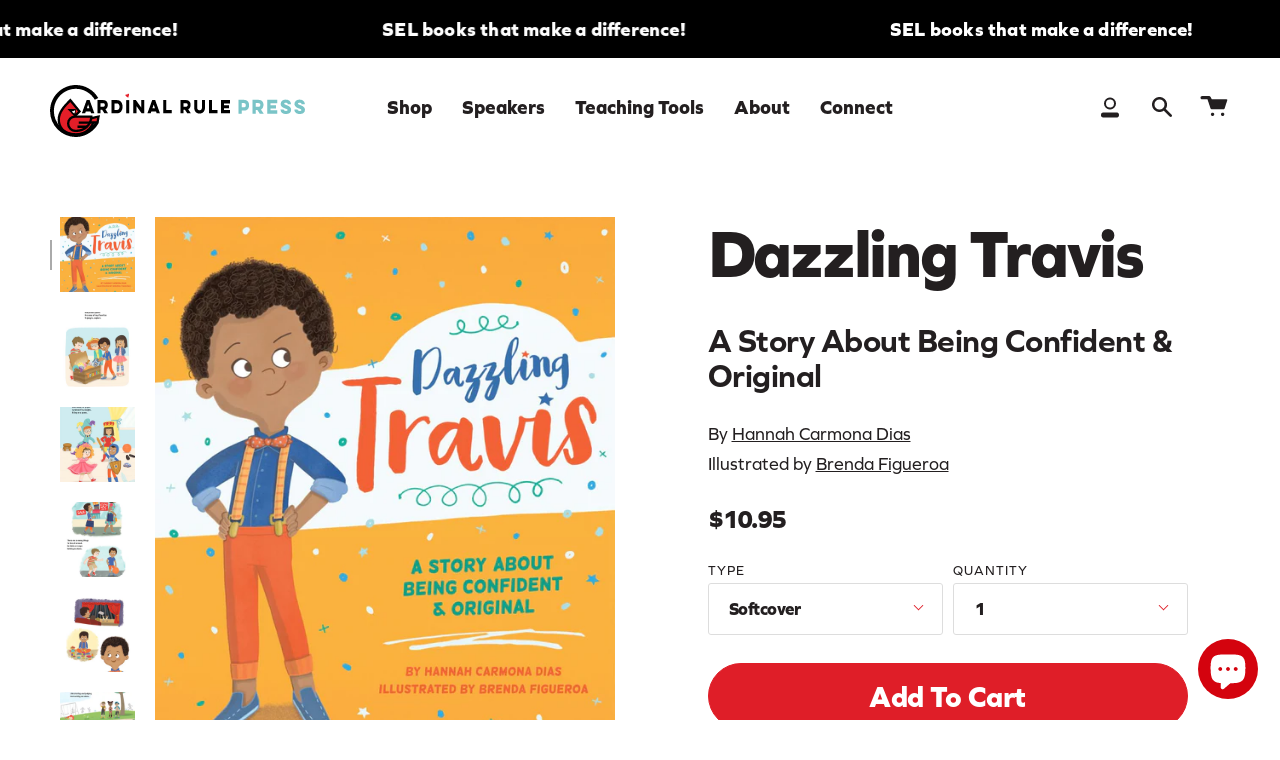

--- FILE ---
content_type: text/html; charset=utf-8
request_url: https://cardinalrulepress.com/collections/social-emotional-learning/products/dazzling-travis
body_size: 37485
content:
<!doctype html>
<html class="no-js no-touch supports-no-cookies" lang="en">
<head>
  

  
  <!-- Facebook Pixel Code -->
<script>
  !function(f,b,e,v,n,t,s)
  {if(f.fbq)return;n=f.fbq=function(){n.callMethod?
  n.callMethod.apply(n,arguments):n.queue.push(arguments)};
  if(!f._fbq)f._fbq=n;n.push=n;n.loaded=!0;n.version='2.0';
  n.queue=[];t=b.createElement(e);t.async=!0;
  t.src=v;s=b.getElementsByTagName(e)[0];
  s.parentNode.insertBefore(t,s)}(window, document,'script',
  'https://connect.facebook.net/en_US/fbevents.js');
  fbq('init', '423154555159858');
  fbq('track', 'PageView');
</script>
<noscript><img loading="lazy" height="1" width="1" style="display:none"
  src="https://www.facebook.com/tr?id=423154555159858&ev=PageView&noscript=1"
/></noscript>
<!-- End Facebook Pixel Code -->

<meta name="p:domain_verify" content="72711de5036922c003e79bb3aaa15c44"/>
<meta name="google-site-verification" content="EVxgseVqd535c3Rfrqk_k1j0amtMN9fOMaS4xmWWJ9g" />
<meta name="google-site-verification" content="eXNdZrINyjR_1ELRGn0W5o19CBNbYN6MfTT_x1C2T6I" />

  <!-- Google tag (gtag.js) NEW FOR GA4 -->
<script async src="https://www.googletagmanager.com/gtag/js?id=G-NLY689RVDY"></script>
<script>
  window.dataLayer = window.dataLayer || [];
  function gtag(){dataLayer.push(arguments);}
  gtag('js', new Date());

  gtag('config', 'G-NLY689RVDY');
</script>


    <!-- Google tag (gtag.js) -->
<script async src="https://www.googletagmanager.com/gtag/js?id=AW-10940160599"></script>
<script>
  window.dataLayer = window.dataLayer || [];
  function gtag(){dataLayer.push(arguments);}
  gtag('js', new Date());

  gtag('config', 'AW-10940160599');
</script>


<!-- Google Tag Manager -->
<script>(function(w,d,s,l,i){w[l]=w[l]||[];w[l].push({'gtm.start':
new Date().getTime(),event:'gtm.js'});var f=d.getElementsByTagName(s)[0],
j=d.createElement(s),dl=l!='dataLayer'?'&l='+l:'';j.async=true;j.src=
'https://www.googletagmanager.com/gtm.js?id='+i+dl;f.parentNode.insertBefore(j,f);
})(window,document,'script','dataLayer','GTM-NWZ9XDS');</script>
<!-- End Google Tag Manager -->



  
<!--Facebook Domain Verification -->
<meta name="facebook-domain-verification" content="qswdytjefj4p5y1kgmb621wf0z5wno" />
<!--End Facebook Domain Verification -->


<!-- Google Search Console -->
<meta name="google-site-verification" content="qqgVEZkYzpzg212IvQQOpv7v-DKMLCVSEUFNsUlwxpg" />

<!-- End Google Search Console -->


  <!-- Facebook Pixel Code -->
<script>
!function(f,b,e,v,n,t,s)
{if(f.fbq)return;n=f.fbq=function(){n.callMethod?
n.callMethod.apply(n,arguments):n.queue.push(arguments)};
if(!f._fbq)f._fbq=n;n.push=n;n.loaded=!0;n.version='2.0';
n.queue=[];t=b.createElement(e);t.async=!0;
t.src=v;s=b.getElementsByTagName(e)[0];
s.parentNode.insertBefore(t,s)}(window, document,'script',
'https://connect.facebook.net/en_US/fbevents.js');
fbq('init', '424516035596844');
fbq('track', 'PageView');
</script>
<noscript><img loading="lazy" height="1" width="1" style="display:none"
src="https://www.facebook.com/tr?id=424516035596844&ev=PageView&noscript=1"
/></noscript>
<!-- End Facebook Pixel Code -->

  
  <meta charset="UTF-8">
  <meta name="viewport" content="width=device-width, initial-scale=1.0">
  <meta name="theme-color" content="#8191a4">
  <link rel="canonical" href="https://cardinalrulepress.com/products/dazzling-travis">

  <!-- ======================= Broadcast Theme V3.2.0 ========================= -->

  <link rel="preconnect" href="https://cdn.shopify.com" crossorigin>
  <link rel="preconnect" href="https://fonts.shopify.com" crossorigin>


  <link rel="preload" href="//cardinalrulepress.com/cdn/shop/t/22/assets/lazysizes.js?v=111431644619468174291767999350" as="script">
  <link rel="preload" href="//cardinalrulepress.com/cdn/shop/t/22/assets/vendor.js?v=54846291969275285991767999350" as="script">
  <link rel="preload" href="//cardinalrulepress.com/cdn/shop/t/22/assets/theme.js?v=1451509669506370631767999350" as="script">
  <link rel="preload" href="//cardinalrulepress.com/cdn/shop/t/22/assets/theme.css?v=175606433360221248541767999350" as="style"> 
  
  <link rel="stylesheet" href="https://use.typekit.net/xvg3nnf.css">
    <link rel="shortcut icon" href="//cardinalrulepress.com/cdn/shop/files/favicon_144_32x32.png?v=1649275862" type="image/png" />
  

  <!-- Title and description ================================================ -->
  
  <title>
    
    Dazzling Travis by Hannah Carmona Dias | Buy Direct from Publisher
    
    
    
      &ndash; Cardinal Rule Press
    
  </title>

  
    <meta name="description" content="“You’re a boy!” the kids exclaim. “You can’t play with a doll.” But Travis has lots of confidence and little regard for social norms. There are so many things to like in the world. Why should there be limits that keep him from enjoying those things? “I am who I am! There’s no boy or girl line. In sports or in dress-up,">
  

  

<meta property="og:site_name" content="Cardinal Rule Press">
<meta property="og:url" content="https://cardinalrulepress.com/products/dazzling-travis">
<meta property="og:title" content="Dazzling Travis by Hannah Carmona Dias | Buy Direct from Publisher">
<meta property="og:type" content="product">
<meta property="og:description" content="“You’re a boy!” the kids exclaim. “You can’t play with a doll.” But Travis has lots of confidence and little regard for social norms. There are so many things to like in the world. Why should there be limits that keep him from enjoying those things? “I am who I am! There’s no boy or girl line. In sports or in dress-up,"><meta property="og:image" content="http://cardinalrulepress.com/cdn/shop/products/dazzling-travis-cardinal-rule-press-187502.jpg?v=1741101760">
  <meta property="og:image:secure_url" content="https://cardinalrulepress.com/cdn/shop/products/dazzling-travis-cardinal-rule-press-187502.jpg?v=1741101760">
  <meta property="og:image:width" content="990">
  <meta property="og:image:height" content="1200"><meta property="og:price:amount" content="10.95">
  <meta property="og:price:currency" content="USD"><meta name="twitter:card" content="summary_large_image">
<meta name="twitter:title" content="Dazzling Travis by Hannah Carmona Dias | Buy Direct from Publisher">
<meta name="twitter:description" content="“You’re a boy!” the kids exclaim. “You can’t play with a doll.” But Travis has lots of confidence and little regard for social norms. There are so many things to like in the world. Why should there be limits that keep him from enjoying those things? “I am who I am! There’s no boy or girl line. In sports or in dress-up,">

  <!-- CSS ================================================================== -->

  <link href="//cardinalrulepress.com/cdn/shop/t/22/assets/font-settings.css?v=57401443185912699651767999396" rel="stylesheet" type="text/css" media="all" />

  
<style data-shopify>

:root {


---color-video-bg: #f2f2f2;


---color-bg: #ffffff;
---color-bg-secondary: #F7F7F7;
---color-bg-rgb: 255, 255, 255;

---color-text-dark: #000000;
---color-text: #231f20;
---color-text-light: #656263;


/* === Opacity shades of grey ===*/
---color-a5:  rgba(35, 31, 32, 0.05);
---color-a10: rgba(35, 31, 32, 0.1);
---color-a15: rgba(35, 31, 32, 0.15);
---color-a20: rgba(35, 31, 32, 0.2);
---color-a25: rgba(35, 31, 32, 0.25);
---color-a30: rgba(35, 31, 32, 0.3);
---color-a35: rgba(35, 31, 32, 0.35);
---color-a40: rgba(35, 31, 32, 0.4);
---color-a45: rgba(35, 31, 32, 0.45);
---color-a50: rgba(35, 31, 32, 0.5);
---color-a55: rgba(35, 31, 32, 0.55);
---color-a60: rgba(35, 31, 32, 0.6);
---color-a65: rgba(35, 31, 32, 0.65);
---color-a70: rgba(35, 31, 32, 0.7);
---color-a75: rgba(35, 31, 32, 0.75);
---color-a80: rgba(35, 31, 32, 0.8);
---color-a85: rgba(35, 31, 32, 0.85);
---color-a90: rgba(35, 31, 32, 0.9);
---color-a95: rgba(35, 31, 32, 0.95);

---color-border: rgb(221, 221, 221);
---color-border-light: #ebebeb;
---color-border-hairline: #f7f7f7;
---color-border-dark: #aaaaaa;/* === Bright color ===*/
---color-primary: #df1e28;
---color-primary-hover: #a50c14;
---color-primary-fade: rgba(223, 30, 40, 0.05);
---color-primary-fade-hover: rgba(223, 30, 40, 0.1);---color-primary-opposite: #ffffff;


/* === Secondary Color ===*/
---color-secondary: #8191a4;
---color-secondary-hover: #506a89;
---color-secondary-fade: rgba(129, 145, 164, 0.05);
---color-secondary-fade-hover: rgba(129, 145, 164, 0.1);---color-secondary-opposite: #ffffff;


/* === link Color ===*/
---color-link: #231f20;
---color-link-hover: #df1e28;
---color-link-fade: rgba(35, 31, 32, 0.05);
---color-link-fade-hover: rgba(35, 31, 32, 0.1);---color-link-opposite: #ffffff;


/* === Product grid sale tags ===*/
---color-sale-bg: #ffffff;
---color-sale-text: #231f20;---color-sale-text-secondary: #231f20;

/* === Product grid badges ===*/
---color-badge-bg: #ffffff;
---color-badge-text: #231f20;

/* === Helper colors for form error states ===*/
---color-error: var(---color-primary);
---color-error-bg: var(---color-primary-fade);



  ---radius: 300px;
  ---radius-sm: 3px;


---color-announcement-bg: #ffffff;
---color-announcement-text: #ab8c52;
---color-announcement-border: #e6ddcb;

---color-header-bg: #ffffff;
---color-header-link: #231f20;
---color-header-link-hover: #df1e28;

---color-menu-bg: #ffffff;
---color-menu-border: #ffffff;
---color-menu-link: #231f20;
---color-menu-link-hover: #df1e28;
---color-submenu-bg: #ffffff;
---color-submenu-link: #231f20;
---color-submenu-link-hover: #df1e28;
---color-menu-transparent: #ffffff;

---color-footer-bg: #ffffff;
---color-footer-text: #231f20;
---color-footer-link: #df1e28;
---color-footer-link-hover: #df1e28;
---color-footer-border: #231f20;

/* === Custom Cursor ===*/

--icon-zoom-in: url( "//cardinalrulepress.com/cdn/shop/t/22/assets/icon-zoom-in.svg?v=126996651526054293301767999350" );
--icon-zoom-out: url( "//cardinalrulepress.com/cdn/shop/t/22/assets/icon-zoom-out.svg?v=128675709041987423641767999350" );

/* === Typography ===*/
---product-grid-aspect-ratio: 120.0%;
---product-grid-size-piece: 12.0;


---font-weight-body: 400;
---font-weight-body-bold: 500;

---font-stack-body: "Instrument Sans", sans-serif;
---font-style-body: normal;
---font-adjust-body: 1.1;

---font-weight-heading: 600;
---font-weight-heading-bold: 700;

---font-stack-heading: "Instrument Sans", sans-serif;
---font-style-heading: normal;
---font-adjust-heading: 1.2;

---font-stack-nav: "Instrument Sans", sans-serif;
---font-style-nav: normal;
---font-adjust-nav: 1.4;

---font-weight-nav: 600;
---font-weight-nav-bold: 700;

---font-size-base: 1.1rem;
---font-size-base-percent: 1.1;

---ico-select: url("//cardinalrulepress.com/cdn/shop/t/22/assets/ico-select.svg?v=115630813262522069291767999350");


/* === Parallax ===*/
---parallax-strength-min: 120.0%;
---parallax-strength-max: 130.0%;



}

</style>


  <link href="//cardinalrulepress.com/cdn/shop/t/22/assets/theme.css?v=175606433360221248541767999350" rel="stylesheet" type="text/css" media="all" />

  <script>
 //   if (window.navigator.userAgent.indexOf('MSIE ') > 0 || window.navigator.userAgent.indexOf('Trident/') > 0) {
//      document.documentElement.className = document.documentElement.className + ' ie';
//
 //     var scripts = document.getElementsByTagName('script')[0];
 //     var polyfill = document.createElement("script");
//      polyfill.defer = true;
//      polyfill.src = "//cardinalrulepress.com/cdn/shop/t/22/assets/ie11.js?v=144489047535103983231767999350";
//
//      scripts.parentNode.insertBefore(polyfill, scripts);
//    } else {
      document.documentElement.className = document.documentElement.className.replace('no-js', 'js');
//    }

    window.lazySizesConfig = window.lazySizesConfig || {};
    window.lazySizesConfig.preloadAfterLoad = true;

    let root = '/';
    if (root[root.length - 1] !== '/') {
      root = `${root}/`;
    }

    window.theme = {
      routes: {
        root: root,
        cart: '/cart',
        cart_add_url: '/cart/add',
        product_recommendations_url: '/recommendations/products',
        search_url: '/search',
        addresses_url: '/account/addresses'
      },
      assets: {
        photoswipe: '//cardinalrulepress.com/cdn/shop/t/22/assets/photoswipe.js?v=108660782622152556431767999350',
        smoothscroll: '//cardinalrulepress.com/cdn/shop/t/22/assets/smoothscroll.js?v=37906625415260927261767999350',
        swatches: '//cardinalrulepress.com/cdn/shop/t/22/assets/swatches.json?v=184343565545568312921767999350',
        base: "//cardinalrulepress.com/cdn/shop/t/22/assets/",
        no_image: "//cardinalrulepress.com/cdn/shopifycloud/storefront/assets/no-image-2048-a2addb12_1024x.gif",
      },
      strings: {
        addToCart: "Add to cart",
        soldOut: "Sold Out",
        from: "From",
        preOrder: "Pre-order",
        sale: "Sale",
        subscription: "Subscription",
        unavailable: "Unavailable",
        unitPrice: "Unit price",
        unitPriceSeparator: "per",
        resultsFor: "Results for",
        noResultsFor: "No results for",
        shippingCalcSubmitButton: "Calculate shipping",
        shippingCalcSubmitButtonDisabled: "Calculating...",
        selectValue: "Select",
        oneColor: "color",
        otherColor: "colors",
        upsellAddToCart: "Add",
        free: "Free"
      },
      settings: {
        customerLoggedIn: false,
        cartDrawerEnabled: true,
        enableQuickAdd: true,
        transparentHeader: false,
      },
      moneyFormat: "${{amount}}",
      moneyWithCurrencyFormat: "${{amount}} USD",
      info: {
        name: 'broadcast'
      },
      version: '3.2.0'
    };
  </script>

  
    <script src="//cardinalrulepress.com/cdn/shopifycloud/storefront/assets/themes_support/shopify_common-5f594365.js" defer="defer"></script>
  

  <!-- Theme Javascript ============================================================== -->
  <script src="//cardinalrulepress.com/cdn/shop/t/22/assets/lazysizes.js?v=111431644619468174291767999350" async="async"></script>
  <script src="//cardinalrulepress.com/cdn/shop/t/22/assets/vendor.js?v=54846291969275285991767999350" defer="defer"></script>
  <script src="//cardinalrulepress.com/cdn/shop/t/22/assets/theme.js?v=1451509669506370631767999350" defer="defer"></script>

  <!-- Shopify app scripts =========================================================== -->
  
  <script src="https://ajax.aspnetcdn.com/ajax/jQuery/jquery-3.6.0.min.js"></script><script>window.performance && window.performance.mark && window.performance.mark('shopify.content_for_header.start');</script><meta name="facebook-domain-verification" content="v1j9cp48iag3clrgbe8ag3oanso7q9">
<meta name="google-site-verification" content="OlfQeOYuHiHJi7MJOrJQuJXgF9yAPv-Gco7PjlyX-aM">
<meta name="google-site-verification" content="qqgVEZkYzpzg212IvQQOpv7v-DKMLCVSEUFNsUlwxpg">
<meta id="shopify-digital-wallet" name="shopify-digital-wallet" content="/60520890552/digital_wallets/dialog">
<meta name="shopify-checkout-api-token" content="3c246b946115c8cfe6a72b8a774b828d">
<meta id="in-context-paypal-metadata" data-shop-id="60520890552" data-venmo-supported="true" data-environment="production" data-locale="en_US" data-paypal-v4="true" data-currency="USD">
<link rel="alternate" type="application/json+oembed" href="https://cardinalrulepress.com/products/dazzling-travis.oembed">
<script async="async" src="/checkouts/internal/preloads.js?locale=en-US"></script>
<link rel="preconnect" href="https://shop.app" crossorigin="anonymous">
<script async="async" src="https://shop.app/checkouts/internal/preloads.js?locale=en-US&shop_id=60520890552" crossorigin="anonymous"></script>
<script id="apple-pay-shop-capabilities" type="application/json">{"shopId":60520890552,"countryCode":"US","currencyCode":"USD","merchantCapabilities":["supports3DS"],"merchantId":"gid:\/\/shopify\/Shop\/60520890552","merchantName":"Cardinal Rule Press","requiredBillingContactFields":["postalAddress","email"],"requiredShippingContactFields":["postalAddress","email"],"shippingType":"shipping","supportedNetworks":["visa","masterCard","amex","discover","elo","jcb"],"total":{"type":"pending","label":"Cardinal Rule Press","amount":"1.00"},"shopifyPaymentsEnabled":true,"supportsSubscriptions":true}</script>
<script id="shopify-features" type="application/json">{"accessToken":"3c246b946115c8cfe6a72b8a774b828d","betas":["rich-media-storefront-analytics"],"domain":"cardinalrulepress.com","predictiveSearch":true,"shopId":60520890552,"locale":"en"}</script>
<script>var Shopify = Shopify || {};
Shopify.shop = "cardinalrulepress.myshopify.com";
Shopify.locale = "en";
Shopify.currency = {"active":"USD","rate":"1.0"};
Shopify.country = "US";
Shopify.theme = {"name":"CRP 2026 Q1","id":183753605304,"schema_name":"Broadcast","schema_version":"3.2.0","theme_store_id":null,"role":"main"};
Shopify.theme.handle = "null";
Shopify.theme.style = {"id":null,"handle":null};
Shopify.cdnHost = "cardinalrulepress.com/cdn";
Shopify.routes = Shopify.routes || {};
Shopify.routes.root = "/";</script>
<script type="module">!function(o){(o.Shopify=o.Shopify||{}).modules=!0}(window);</script>
<script>!function(o){function n(){var o=[];function n(){o.push(Array.prototype.slice.apply(arguments))}return n.q=o,n}var t=o.Shopify=o.Shopify||{};t.loadFeatures=n(),t.autoloadFeatures=n()}(window);</script>
<script>
  window.ShopifyPay = window.ShopifyPay || {};
  window.ShopifyPay.apiHost = "shop.app\/pay";
  window.ShopifyPay.redirectState = null;
</script>
<script id="shop-js-analytics" type="application/json">{"pageType":"product"}</script>
<script defer="defer" async type="module" src="//cardinalrulepress.com/cdn/shopifycloud/shop-js/modules/v2/client.init-shop-cart-sync_BApSsMSl.en.esm.js"></script>
<script defer="defer" async type="module" src="//cardinalrulepress.com/cdn/shopifycloud/shop-js/modules/v2/chunk.common_CBoos6YZ.esm.js"></script>
<script type="module">
  await import("//cardinalrulepress.com/cdn/shopifycloud/shop-js/modules/v2/client.init-shop-cart-sync_BApSsMSl.en.esm.js");
await import("//cardinalrulepress.com/cdn/shopifycloud/shop-js/modules/v2/chunk.common_CBoos6YZ.esm.js");

  window.Shopify.SignInWithShop?.initShopCartSync?.({"fedCMEnabled":true,"windoidEnabled":true});

</script>
<script>
  window.Shopify = window.Shopify || {};
  if (!window.Shopify.featureAssets) window.Shopify.featureAssets = {};
  window.Shopify.featureAssets['shop-js'] = {"shop-cart-sync":["modules/v2/client.shop-cart-sync_DJczDl9f.en.esm.js","modules/v2/chunk.common_CBoos6YZ.esm.js"],"init-fed-cm":["modules/v2/client.init-fed-cm_BzwGC0Wi.en.esm.js","modules/v2/chunk.common_CBoos6YZ.esm.js"],"init-windoid":["modules/v2/client.init-windoid_BS26ThXS.en.esm.js","modules/v2/chunk.common_CBoos6YZ.esm.js"],"shop-cash-offers":["modules/v2/client.shop-cash-offers_DthCPNIO.en.esm.js","modules/v2/chunk.common_CBoos6YZ.esm.js","modules/v2/chunk.modal_Bu1hFZFC.esm.js"],"shop-button":["modules/v2/client.shop-button_D_JX508o.en.esm.js","modules/v2/chunk.common_CBoos6YZ.esm.js"],"init-shop-email-lookup-coordinator":["modules/v2/client.init-shop-email-lookup-coordinator_DFwWcvrS.en.esm.js","modules/v2/chunk.common_CBoos6YZ.esm.js"],"shop-toast-manager":["modules/v2/client.shop-toast-manager_tEhgP2F9.en.esm.js","modules/v2/chunk.common_CBoos6YZ.esm.js"],"shop-login-button":["modules/v2/client.shop-login-button_DwLgFT0K.en.esm.js","modules/v2/chunk.common_CBoos6YZ.esm.js","modules/v2/chunk.modal_Bu1hFZFC.esm.js"],"avatar":["modules/v2/client.avatar_BTnouDA3.en.esm.js"],"init-shop-cart-sync":["modules/v2/client.init-shop-cart-sync_BApSsMSl.en.esm.js","modules/v2/chunk.common_CBoos6YZ.esm.js"],"pay-button":["modules/v2/client.pay-button_BuNmcIr_.en.esm.js","modules/v2/chunk.common_CBoos6YZ.esm.js"],"init-shop-for-new-customer-accounts":["modules/v2/client.init-shop-for-new-customer-accounts_DrjXSI53.en.esm.js","modules/v2/client.shop-login-button_DwLgFT0K.en.esm.js","modules/v2/chunk.common_CBoos6YZ.esm.js","modules/v2/chunk.modal_Bu1hFZFC.esm.js"],"init-customer-accounts-sign-up":["modules/v2/client.init-customer-accounts-sign-up_TlVCiykN.en.esm.js","modules/v2/client.shop-login-button_DwLgFT0K.en.esm.js","modules/v2/chunk.common_CBoos6YZ.esm.js","modules/v2/chunk.modal_Bu1hFZFC.esm.js"],"shop-follow-button":["modules/v2/client.shop-follow-button_C5D3XtBb.en.esm.js","modules/v2/chunk.common_CBoos6YZ.esm.js","modules/v2/chunk.modal_Bu1hFZFC.esm.js"],"checkout-modal":["modules/v2/client.checkout-modal_8TC_1FUY.en.esm.js","modules/v2/chunk.common_CBoos6YZ.esm.js","modules/v2/chunk.modal_Bu1hFZFC.esm.js"],"init-customer-accounts":["modules/v2/client.init-customer-accounts_C0Oh2ljF.en.esm.js","modules/v2/client.shop-login-button_DwLgFT0K.en.esm.js","modules/v2/chunk.common_CBoos6YZ.esm.js","modules/v2/chunk.modal_Bu1hFZFC.esm.js"],"lead-capture":["modules/v2/client.lead-capture_Cq0gfm7I.en.esm.js","modules/v2/chunk.common_CBoos6YZ.esm.js","modules/v2/chunk.modal_Bu1hFZFC.esm.js"],"shop-login":["modules/v2/client.shop-login_BmtnoEUo.en.esm.js","modules/v2/chunk.common_CBoos6YZ.esm.js","modules/v2/chunk.modal_Bu1hFZFC.esm.js"],"payment-terms":["modules/v2/client.payment-terms_BHOWV7U_.en.esm.js","modules/v2/chunk.common_CBoos6YZ.esm.js","modules/v2/chunk.modal_Bu1hFZFC.esm.js"]};
</script>
<script id="__st">var __st={"a":60520890552,"offset":-18000,"reqid":"5d88b66c-6d39-49ab-8ff0-b24e4866cddb-1768885683","pageurl":"cardinalrulepress.com\/collections\/social-emotional-learning\/products\/dazzling-travis","u":"df5f5e24fafe","p":"product","rtyp":"product","rid":7069014950072};</script>
<script>window.ShopifyPaypalV4VisibilityTracking = true;</script>
<script id="captcha-bootstrap">!function(){'use strict';const t='contact',e='account',n='new_comment',o=[[t,t],['blogs',n],['comments',n],[t,'customer']],c=[[e,'customer_login'],[e,'guest_login'],[e,'recover_customer_password'],[e,'create_customer']],r=t=>t.map((([t,e])=>`form[action*='/${t}']:not([data-nocaptcha='true']) input[name='form_type'][value='${e}']`)).join(','),a=t=>()=>t?[...document.querySelectorAll(t)].map((t=>t.form)):[];function s(){const t=[...o],e=r(t);return a(e)}const i='password',u='form_key',d=['recaptcha-v3-token','g-recaptcha-response','h-captcha-response',i],f=()=>{try{return window.sessionStorage}catch{return}},m='__shopify_v',_=t=>t.elements[u];function p(t,e,n=!1){try{const o=window.sessionStorage,c=JSON.parse(o.getItem(e)),{data:r}=function(t){const{data:e,action:n}=t;return t[m]||n?{data:e,action:n}:{data:t,action:n}}(c);for(const[e,n]of Object.entries(r))t.elements[e]&&(t.elements[e].value=n);n&&o.removeItem(e)}catch(o){console.error('form repopulation failed',{error:o})}}const l='form_type',E='cptcha';function T(t){t.dataset[E]=!0}const w=window,h=w.document,L='Shopify',v='ce_forms',y='captcha';let A=!1;((t,e)=>{const n=(g='f06e6c50-85a8-45c8-87d0-21a2b65856fe',I='https://cdn.shopify.com/shopifycloud/storefront-forms-hcaptcha/ce_storefront_forms_captcha_hcaptcha.v1.5.2.iife.js',D={infoText:'Protected by hCaptcha',privacyText:'Privacy',termsText:'Terms'},(t,e,n)=>{const o=w[L][v],c=o.bindForm;if(c)return c(t,g,e,D).then(n);var r;o.q.push([[t,g,e,D],n]),r=I,A||(h.body.append(Object.assign(h.createElement('script'),{id:'captcha-provider',async:!0,src:r})),A=!0)});var g,I,D;w[L]=w[L]||{},w[L][v]=w[L][v]||{},w[L][v].q=[],w[L][y]=w[L][y]||{},w[L][y].protect=function(t,e){n(t,void 0,e),T(t)},Object.freeze(w[L][y]),function(t,e,n,w,h,L){const[v,y,A,g]=function(t,e,n){const i=e?o:[],u=t?c:[],d=[...i,...u],f=r(d),m=r(i),_=r(d.filter((([t,e])=>n.includes(e))));return[a(f),a(m),a(_),s()]}(w,h,L),I=t=>{const e=t.target;return e instanceof HTMLFormElement?e:e&&e.form},D=t=>v().includes(t);t.addEventListener('submit',(t=>{const e=I(t);if(!e)return;const n=D(e)&&!e.dataset.hcaptchaBound&&!e.dataset.recaptchaBound,o=_(e),c=g().includes(e)&&(!o||!o.value);(n||c)&&t.preventDefault(),c&&!n&&(function(t){try{if(!f())return;!function(t){const e=f();if(!e)return;const n=_(t);if(!n)return;const o=n.value;o&&e.removeItem(o)}(t);const e=Array.from(Array(32),(()=>Math.random().toString(36)[2])).join('');!function(t,e){_(t)||t.append(Object.assign(document.createElement('input'),{type:'hidden',name:u})),t.elements[u].value=e}(t,e),function(t,e){const n=f();if(!n)return;const o=[...t.querySelectorAll(`input[type='${i}']`)].map((({name:t})=>t)),c=[...d,...o],r={};for(const[a,s]of new FormData(t).entries())c.includes(a)||(r[a]=s);n.setItem(e,JSON.stringify({[m]:1,action:t.action,data:r}))}(t,e)}catch(e){console.error('failed to persist form',e)}}(e),e.submit())}));const S=(t,e)=>{t&&!t.dataset[E]&&(n(t,e.some((e=>e===t))),T(t))};for(const o of['focusin','change'])t.addEventListener(o,(t=>{const e=I(t);D(e)&&S(e,y())}));const B=e.get('form_key'),M=e.get(l),P=B&&M;t.addEventListener('DOMContentLoaded',(()=>{const t=y();if(P)for(const e of t)e.elements[l].value===M&&p(e,B);[...new Set([...A(),...v().filter((t=>'true'===t.dataset.shopifyCaptcha))])].forEach((e=>S(e,t)))}))}(h,new URLSearchParams(w.location.search),n,t,e,['guest_login'])})(!0,!0)}();</script>
<script integrity="sha256-4kQ18oKyAcykRKYeNunJcIwy7WH5gtpwJnB7kiuLZ1E=" data-source-attribution="shopify.loadfeatures" defer="defer" src="//cardinalrulepress.com/cdn/shopifycloud/storefront/assets/storefront/load_feature-a0a9edcb.js" crossorigin="anonymous"></script>
<script crossorigin="anonymous" defer="defer" src="//cardinalrulepress.com/cdn/shopifycloud/storefront/assets/shopify_pay/storefront-65b4c6d7.js?v=20250812"></script>
<script data-source-attribution="shopify.dynamic_checkout.dynamic.init">var Shopify=Shopify||{};Shopify.PaymentButton=Shopify.PaymentButton||{isStorefrontPortableWallets:!0,init:function(){window.Shopify.PaymentButton.init=function(){};var t=document.createElement("script");t.src="https://cardinalrulepress.com/cdn/shopifycloud/portable-wallets/latest/portable-wallets.en.js",t.type="module",document.head.appendChild(t)}};
</script>
<script data-source-attribution="shopify.dynamic_checkout.buyer_consent">
  function portableWalletsHideBuyerConsent(e){var t=document.getElementById("shopify-buyer-consent"),n=document.getElementById("shopify-subscription-policy-button");t&&n&&(t.classList.add("hidden"),t.setAttribute("aria-hidden","true"),n.removeEventListener("click",e))}function portableWalletsShowBuyerConsent(e){var t=document.getElementById("shopify-buyer-consent"),n=document.getElementById("shopify-subscription-policy-button");t&&n&&(t.classList.remove("hidden"),t.removeAttribute("aria-hidden"),n.addEventListener("click",e))}window.Shopify?.PaymentButton&&(window.Shopify.PaymentButton.hideBuyerConsent=portableWalletsHideBuyerConsent,window.Shopify.PaymentButton.showBuyerConsent=portableWalletsShowBuyerConsent);
</script>
<script data-source-attribution="shopify.dynamic_checkout.cart.bootstrap">document.addEventListener("DOMContentLoaded",(function(){function t(){return document.querySelector("shopify-accelerated-checkout-cart, shopify-accelerated-checkout")}if(t())Shopify.PaymentButton.init();else{new MutationObserver((function(e,n){t()&&(Shopify.PaymentButton.init(),n.disconnect())})).observe(document.body,{childList:!0,subtree:!0})}}));
</script>
<link id="shopify-accelerated-checkout-styles" rel="stylesheet" media="screen" href="https://cardinalrulepress.com/cdn/shopifycloud/portable-wallets/latest/accelerated-checkout-backwards-compat.css" crossorigin="anonymous">
<style id="shopify-accelerated-checkout-cart">
        #shopify-buyer-consent {
  margin-top: 1em;
  display: inline-block;
  width: 100%;
}

#shopify-buyer-consent.hidden {
  display: none;
}

#shopify-subscription-policy-button {
  background: none;
  border: none;
  padding: 0;
  text-decoration: underline;
  font-size: inherit;
  cursor: pointer;
}

#shopify-subscription-policy-button::before {
  box-shadow: none;
}

      </style>

<script>window.performance && window.performance.mark && window.performance.mark('shopify.content_for_header.end');</script><link href="//cardinalrulepress.com/cdn/shop/t/22/assets/crp-overrides.css?v=39077981447973198411767999350" rel="stylesheet" type="text/css" media="all" />
 

	<script>var loox_global_hash = '1705946125612';</script><style>.loox-reviews-default { max-width: 1200px; margin: 0 auto; }.loox-rating .loox-icon { color:#7AC4C7; }
:root { --lxs-rating-icon-color: #7AC4C7; }</style>


<script src="https://cdn.shopify.com/extensions/e4b3a77b-20c9-4161-b1bb-deb87046128d/inbox-1253/assets/inbox-chat-loader.js" type="text/javascript" defer="defer"></script>
<link href="https://monorail-edge.shopifysvc.com" rel="dns-prefetch">
<script>(function(){if ("sendBeacon" in navigator && "performance" in window) {try {var session_token_from_headers = performance.getEntriesByType('navigation')[0].serverTiming.find(x => x.name == '_s').description;} catch {var session_token_from_headers = undefined;}var session_cookie_matches = document.cookie.match(/_shopify_s=([^;]*)/);var session_token_from_cookie = session_cookie_matches && session_cookie_matches.length === 2 ? session_cookie_matches[1] : "";var session_token = session_token_from_headers || session_token_from_cookie || "";function handle_abandonment_event(e) {var entries = performance.getEntries().filter(function(entry) {return /monorail-edge.shopifysvc.com/.test(entry.name);});if (!window.abandonment_tracked && entries.length === 0) {window.abandonment_tracked = true;var currentMs = Date.now();var navigation_start = performance.timing.navigationStart;var payload = {shop_id: 60520890552,url: window.location.href,navigation_start,duration: currentMs - navigation_start,session_token,page_type: "product"};window.navigator.sendBeacon("https://monorail-edge.shopifysvc.com/v1/produce", JSON.stringify({schema_id: "online_store_buyer_site_abandonment/1.1",payload: payload,metadata: {event_created_at_ms: currentMs,event_sent_at_ms: currentMs}}));}}window.addEventListener('pagehide', handle_abandonment_event);}}());</script>
<script id="web-pixels-manager-setup">(function e(e,d,r,n,o){if(void 0===o&&(o={}),!Boolean(null===(a=null===(i=window.Shopify)||void 0===i?void 0:i.analytics)||void 0===a?void 0:a.replayQueue)){var i,a;window.Shopify=window.Shopify||{};var t=window.Shopify;t.analytics=t.analytics||{};var s=t.analytics;s.replayQueue=[],s.publish=function(e,d,r){return s.replayQueue.push([e,d,r]),!0};try{self.performance.mark("wpm:start")}catch(e){}var l=function(){var e={modern:/Edge?\/(1{2}[4-9]|1[2-9]\d|[2-9]\d{2}|\d{4,})\.\d+(\.\d+|)|Firefox\/(1{2}[4-9]|1[2-9]\d|[2-9]\d{2}|\d{4,})\.\d+(\.\d+|)|Chrom(ium|e)\/(9{2}|\d{3,})\.\d+(\.\d+|)|(Maci|X1{2}).+ Version\/(15\.\d+|(1[6-9]|[2-9]\d|\d{3,})\.\d+)([,.]\d+|)( \(\w+\)|)( Mobile\/\w+|) Safari\/|Chrome.+OPR\/(9{2}|\d{3,})\.\d+\.\d+|(CPU[ +]OS|iPhone[ +]OS|CPU[ +]iPhone|CPU IPhone OS|CPU iPad OS)[ +]+(15[._]\d+|(1[6-9]|[2-9]\d|\d{3,})[._]\d+)([._]\d+|)|Android:?[ /-](13[3-9]|1[4-9]\d|[2-9]\d{2}|\d{4,})(\.\d+|)(\.\d+|)|Android.+Firefox\/(13[5-9]|1[4-9]\d|[2-9]\d{2}|\d{4,})\.\d+(\.\d+|)|Android.+Chrom(ium|e)\/(13[3-9]|1[4-9]\d|[2-9]\d{2}|\d{4,})\.\d+(\.\d+|)|SamsungBrowser\/([2-9]\d|\d{3,})\.\d+/,legacy:/Edge?\/(1[6-9]|[2-9]\d|\d{3,})\.\d+(\.\d+|)|Firefox\/(5[4-9]|[6-9]\d|\d{3,})\.\d+(\.\d+|)|Chrom(ium|e)\/(5[1-9]|[6-9]\d|\d{3,})\.\d+(\.\d+|)([\d.]+$|.*Safari\/(?![\d.]+ Edge\/[\d.]+$))|(Maci|X1{2}).+ Version\/(10\.\d+|(1[1-9]|[2-9]\d|\d{3,})\.\d+)([,.]\d+|)( \(\w+\)|)( Mobile\/\w+|) Safari\/|Chrome.+OPR\/(3[89]|[4-9]\d|\d{3,})\.\d+\.\d+|(CPU[ +]OS|iPhone[ +]OS|CPU[ +]iPhone|CPU IPhone OS|CPU iPad OS)[ +]+(10[._]\d+|(1[1-9]|[2-9]\d|\d{3,})[._]\d+)([._]\d+|)|Android:?[ /-](13[3-9]|1[4-9]\d|[2-9]\d{2}|\d{4,})(\.\d+|)(\.\d+|)|Mobile Safari.+OPR\/([89]\d|\d{3,})\.\d+\.\d+|Android.+Firefox\/(13[5-9]|1[4-9]\d|[2-9]\d{2}|\d{4,})\.\d+(\.\d+|)|Android.+Chrom(ium|e)\/(13[3-9]|1[4-9]\d|[2-9]\d{2}|\d{4,})\.\d+(\.\d+|)|Android.+(UC? ?Browser|UCWEB|U3)[ /]?(15\.([5-9]|\d{2,})|(1[6-9]|[2-9]\d|\d{3,})\.\d+)\.\d+|SamsungBrowser\/(5\.\d+|([6-9]|\d{2,})\.\d+)|Android.+MQ{2}Browser\/(14(\.(9|\d{2,})|)|(1[5-9]|[2-9]\d|\d{3,})(\.\d+|))(\.\d+|)|K[Aa][Ii]OS\/(3\.\d+|([4-9]|\d{2,})\.\d+)(\.\d+|)/},d=e.modern,r=e.legacy,n=navigator.userAgent;return n.match(d)?"modern":n.match(r)?"legacy":"unknown"}(),u="modern"===l?"modern":"legacy",c=(null!=n?n:{modern:"",legacy:""})[u],f=function(e){return[e.baseUrl,"/wpm","/b",e.hashVersion,"modern"===e.buildTarget?"m":"l",".js"].join("")}({baseUrl:d,hashVersion:r,buildTarget:u}),m=function(e){var d=e.version,r=e.bundleTarget,n=e.surface,o=e.pageUrl,i=e.monorailEndpoint;return{emit:function(e){var a=e.status,t=e.errorMsg,s=(new Date).getTime(),l=JSON.stringify({metadata:{event_sent_at_ms:s},events:[{schema_id:"web_pixels_manager_load/3.1",payload:{version:d,bundle_target:r,page_url:o,status:a,surface:n,error_msg:t},metadata:{event_created_at_ms:s}}]});if(!i)return console&&console.warn&&console.warn("[Web Pixels Manager] No Monorail endpoint provided, skipping logging."),!1;try{return self.navigator.sendBeacon.bind(self.navigator)(i,l)}catch(e){}var u=new XMLHttpRequest;try{return u.open("POST",i,!0),u.setRequestHeader("Content-Type","text/plain"),u.send(l),!0}catch(e){return console&&console.warn&&console.warn("[Web Pixels Manager] Got an unhandled error while logging to Monorail."),!1}}}}({version:r,bundleTarget:l,surface:e.surface,pageUrl:self.location.href,monorailEndpoint:e.monorailEndpoint});try{o.browserTarget=l,function(e){var d=e.src,r=e.async,n=void 0===r||r,o=e.onload,i=e.onerror,a=e.sri,t=e.scriptDataAttributes,s=void 0===t?{}:t,l=document.createElement("script"),u=document.querySelector("head"),c=document.querySelector("body");if(l.async=n,l.src=d,a&&(l.integrity=a,l.crossOrigin="anonymous"),s)for(var f in s)if(Object.prototype.hasOwnProperty.call(s,f))try{l.dataset[f]=s[f]}catch(e){}if(o&&l.addEventListener("load",o),i&&l.addEventListener("error",i),u)u.appendChild(l);else{if(!c)throw new Error("Did not find a head or body element to append the script");c.appendChild(l)}}({src:f,async:!0,onload:function(){if(!function(){var e,d;return Boolean(null===(d=null===(e=window.Shopify)||void 0===e?void 0:e.analytics)||void 0===d?void 0:d.initialized)}()){var d=window.webPixelsManager.init(e)||void 0;if(d){var r=window.Shopify.analytics;r.replayQueue.forEach((function(e){var r=e[0],n=e[1],o=e[2];d.publishCustomEvent(r,n,o)})),r.replayQueue=[],r.publish=d.publishCustomEvent,r.visitor=d.visitor,r.initialized=!0}}},onerror:function(){return m.emit({status:"failed",errorMsg:"".concat(f," has failed to load")})},sri:function(e){var d=/^sha384-[A-Za-z0-9+/=]+$/;return"string"==typeof e&&d.test(e)}(c)?c:"",scriptDataAttributes:o}),m.emit({status:"loading"})}catch(e){m.emit({status:"failed",errorMsg:(null==e?void 0:e.message)||"Unknown error"})}}})({shopId: 60520890552,storefrontBaseUrl: "https://cardinalrulepress.com",extensionsBaseUrl: "https://extensions.shopifycdn.com/cdn/shopifycloud/web-pixels-manager",monorailEndpoint: "https://monorail-edge.shopifysvc.com/unstable/produce_batch",surface: "storefront-renderer",enabledBetaFlags: ["2dca8a86"],webPixelsConfigList: [{"id":"688423096","configuration":"{\"config\":\"{\\\"pixel_id\\\":\\\"G-1TN9XBMRMD\\\",\\\"target_country\\\":\\\"US\\\",\\\"gtag_events\\\":[{\\\"type\\\":\\\"search\\\",\\\"action_label\\\":\\\"G-1TN9XBMRMD\\\"},{\\\"type\\\":\\\"begin_checkout\\\",\\\"action_label\\\":\\\"G-1TN9XBMRMD\\\"},{\\\"type\\\":\\\"view_item\\\",\\\"action_label\\\":[\\\"G-1TN9XBMRMD\\\",\\\"MC-HMLH7DHRF2\\\"]},{\\\"type\\\":\\\"purchase\\\",\\\"action_label\\\":[\\\"G-1TN9XBMRMD\\\",\\\"MC-HMLH7DHRF2\\\"]},{\\\"type\\\":\\\"page_view\\\",\\\"action_label\\\":[\\\"G-1TN9XBMRMD\\\",\\\"MC-HMLH7DHRF2\\\"]},{\\\"type\\\":\\\"add_payment_info\\\",\\\"action_label\\\":\\\"G-1TN9XBMRMD\\\"},{\\\"type\\\":\\\"add_to_cart\\\",\\\"action_label\\\":\\\"G-1TN9XBMRMD\\\"}],\\\"enable_monitoring_mode\\\":false}\"}","eventPayloadVersion":"v1","runtimeContext":"OPEN","scriptVersion":"b2a88bafab3e21179ed38636efcd8a93","type":"APP","apiClientId":1780363,"privacyPurposes":[],"dataSharingAdjustments":{"protectedCustomerApprovalScopes":["read_customer_address","read_customer_email","read_customer_name","read_customer_personal_data","read_customer_phone"]}},{"id":"318734520","configuration":"{\"pixel_id\":\"424516035596844\",\"pixel_type\":\"facebook_pixel\",\"metaapp_system_user_token\":\"-\"}","eventPayloadVersion":"v1","runtimeContext":"OPEN","scriptVersion":"ca16bc87fe92b6042fbaa3acc2fbdaa6","type":"APP","apiClientId":2329312,"privacyPurposes":["ANALYTICS","MARKETING","SALE_OF_DATA"],"dataSharingAdjustments":{"protectedCustomerApprovalScopes":["read_customer_address","read_customer_email","read_customer_name","read_customer_personal_data","read_customer_phone"]}},{"id":"58097848","configuration":"{\"tagID\":\"2613092340272\"}","eventPayloadVersion":"v1","runtimeContext":"STRICT","scriptVersion":"18031546ee651571ed29edbe71a3550b","type":"APP","apiClientId":3009811,"privacyPurposes":["ANALYTICS","MARKETING","SALE_OF_DATA"],"dataSharingAdjustments":{"protectedCustomerApprovalScopes":["read_customer_address","read_customer_email","read_customer_name","read_customer_personal_data","read_customer_phone"]}},{"id":"14221496","configuration":"{\"myshopifyDomain\":\"cardinalrulepress.myshopify.com\"}","eventPayloadVersion":"v1","runtimeContext":"STRICT","scriptVersion":"23b97d18e2aa74363140dc29c9284e87","type":"APP","apiClientId":2775569,"privacyPurposes":["ANALYTICS","MARKETING","SALE_OF_DATA"],"dataSharingAdjustments":{"protectedCustomerApprovalScopes":["read_customer_address","read_customer_email","read_customer_name","read_customer_phone","read_customer_personal_data"]}},{"id":"shopify-app-pixel","configuration":"{}","eventPayloadVersion":"v1","runtimeContext":"STRICT","scriptVersion":"0450","apiClientId":"shopify-pixel","type":"APP","privacyPurposes":["ANALYTICS","MARKETING"]},{"id":"shopify-custom-pixel","eventPayloadVersion":"v1","runtimeContext":"LAX","scriptVersion":"0450","apiClientId":"shopify-pixel","type":"CUSTOM","privacyPurposes":["ANALYTICS","MARKETING"]}],isMerchantRequest: false,initData: {"shop":{"name":"Cardinal Rule Press","paymentSettings":{"currencyCode":"USD"},"myshopifyDomain":"cardinalrulepress.myshopify.com","countryCode":"US","storefrontUrl":"https:\/\/cardinalrulepress.com"},"customer":null,"cart":null,"checkout":null,"productVariants":[{"price":{"amount":10.95,"currencyCode":"USD"},"product":{"title":"Dazzling Travis","vendor":"Cardinal Rule Press","id":"7069014950072","untranslatedTitle":"Dazzling Travis","url":"\/products\/dazzling-travis","type":"Single Book"},"id":"41198087110840","image":{"src":"\/\/cardinalrulepress.com\/cdn\/shop\/products\/dazzling-travis-cardinal-rule-press-187502.jpg?v=1741101760"},"sku":"","title":"Softcover","untranslatedTitle":"Softcover"},{"price":{"amount":16.95,"currencyCode":"USD"},"product":{"title":"Dazzling Travis","vendor":"Cardinal Rule Press","id":"7069014950072","untranslatedTitle":"Dazzling Travis","url":"\/products\/dazzling-travis","type":"Single Book"},"id":"41198087143608","image":{"src":"\/\/cardinalrulepress.com\/cdn\/shop\/products\/dazzling-travis-cardinal-rule-press-187502.jpg?v=1741101760"},"sku":"","title":"Hardcover","untranslatedTitle":"Hardcover"}],"purchasingCompany":null},},"https://cardinalrulepress.com/cdn","fcfee988w5aeb613cpc8e4bc33m6693e112",{"modern":"","legacy":""},{"shopId":"60520890552","storefrontBaseUrl":"https:\/\/cardinalrulepress.com","extensionBaseUrl":"https:\/\/extensions.shopifycdn.com\/cdn\/shopifycloud\/web-pixels-manager","surface":"storefront-renderer","enabledBetaFlags":"[\"2dca8a86\"]","isMerchantRequest":"false","hashVersion":"fcfee988w5aeb613cpc8e4bc33m6693e112","publish":"custom","events":"[[\"page_viewed\",{}],[\"product_viewed\",{\"productVariant\":{\"price\":{\"amount\":10.95,\"currencyCode\":\"USD\"},\"product\":{\"title\":\"Dazzling Travis\",\"vendor\":\"Cardinal Rule Press\",\"id\":\"7069014950072\",\"untranslatedTitle\":\"Dazzling Travis\",\"url\":\"\/products\/dazzling-travis\",\"type\":\"Single Book\"},\"id\":\"41198087110840\",\"image\":{\"src\":\"\/\/cardinalrulepress.com\/cdn\/shop\/products\/dazzling-travis-cardinal-rule-press-187502.jpg?v=1741101760\"},\"sku\":\"\",\"title\":\"Softcover\",\"untranslatedTitle\":\"Softcover\"}}]]"});</script><script>
  window.ShopifyAnalytics = window.ShopifyAnalytics || {};
  window.ShopifyAnalytics.meta = window.ShopifyAnalytics.meta || {};
  window.ShopifyAnalytics.meta.currency = 'USD';
  var meta = {"product":{"id":7069014950072,"gid":"gid:\/\/shopify\/Product\/7069014950072","vendor":"Cardinal Rule Press","type":"Single Book","handle":"dazzling-travis","variants":[{"id":41198087110840,"price":1095,"name":"Dazzling Travis - Softcover","public_title":"Softcover","sku":""},{"id":41198087143608,"price":1695,"name":"Dazzling Travis - Hardcover","public_title":"Hardcover","sku":""}],"remote":false},"page":{"pageType":"product","resourceType":"product","resourceId":7069014950072,"requestId":"5d88b66c-6d39-49ab-8ff0-b24e4866cddb-1768885683"}};
  for (var attr in meta) {
    window.ShopifyAnalytics.meta[attr] = meta[attr];
  }
</script>
<script class="analytics">
  (function () {
    var customDocumentWrite = function(content) {
      var jquery = null;

      if (window.jQuery) {
        jquery = window.jQuery;
      } else if (window.Checkout && window.Checkout.$) {
        jquery = window.Checkout.$;
      }

      if (jquery) {
        jquery('body').append(content);
      }
    };

    var hasLoggedConversion = function(token) {
      if (token) {
        return document.cookie.indexOf('loggedConversion=' + token) !== -1;
      }
      return false;
    }

    var setCookieIfConversion = function(token) {
      if (token) {
        var twoMonthsFromNow = new Date(Date.now());
        twoMonthsFromNow.setMonth(twoMonthsFromNow.getMonth() + 2);

        document.cookie = 'loggedConversion=' + token + '; expires=' + twoMonthsFromNow;
      }
    }

    var trekkie = window.ShopifyAnalytics.lib = window.trekkie = window.trekkie || [];
    if (trekkie.integrations) {
      return;
    }
    trekkie.methods = [
      'identify',
      'page',
      'ready',
      'track',
      'trackForm',
      'trackLink'
    ];
    trekkie.factory = function(method) {
      return function() {
        var args = Array.prototype.slice.call(arguments);
        args.unshift(method);
        trekkie.push(args);
        return trekkie;
      };
    };
    for (var i = 0; i < trekkie.methods.length; i++) {
      var key = trekkie.methods[i];
      trekkie[key] = trekkie.factory(key);
    }
    trekkie.load = function(config) {
      trekkie.config = config || {};
      trekkie.config.initialDocumentCookie = document.cookie;
      var first = document.getElementsByTagName('script')[0];
      var script = document.createElement('script');
      script.type = 'text/javascript';
      script.onerror = function(e) {
        var scriptFallback = document.createElement('script');
        scriptFallback.type = 'text/javascript';
        scriptFallback.onerror = function(error) {
                var Monorail = {
      produce: function produce(monorailDomain, schemaId, payload) {
        var currentMs = new Date().getTime();
        var event = {
          schema_id: schemaId,
          payload: payload,
          metadata: {
            event_created_at_ms: currentMs,
            event_sent_at_ms: currentMs
          }
        };
        return Monorail.sendRequest("https://" + monorailDomain + "/v1/produce", JSON.stringify(event));
      },
      sendRequest: function sendRequest(endpointUrl, payload) {
        // Try the sendBeacon API
        if (window && window.navigator && typeof window.navigator.sendBeacon === 'function' && typeof window.Blob === 'function' && !Monorail.isIos12()) {
          var blobData = new window.Blob([payload], {
            type: 'text/plain'
          });

          if (window.navigator.sendBeacon(endpointUrl, blobData)) {
            return true;
          } // sendBeacon was not successful

        } // XHR beacon

        var xhr = new XMLHttpRequest();

        try {
          xhr.open('POST', endpointUrl);
          xhr.setRequestHeader('Content-Type', 'text/plain');
          xhr.send(payload);
        } catch (e) {
          console.log(e);
        }

        return false;
      },
      isIos12: function isIos12() {
        return window.navigator.userAgent.lastIndexOf('iPhone; CPU iPhone OS 12_') !== -1 || window.navigator.userAgent.lastIndexOf('iPad; CPU OS 12_') !== -1;
      }
    };
    Monorail.produce('monorail-edge.shopifysvc.com',
      'trekkie_storefront_load_errors/1.1',
      {shop_id: 60520890552,
      theme_id: 183753605304,
      app_name: "storefront",
      context_url: window.location.href,
      source_url: "//cardinalrulepress.com/cdn/s/trekkie.storefront.cd680fe47e6c39ca5d5df5f0a32d569bc48c0f27.min.js"});

        };
        scriptFallback.async = true;
        scriptFallback.src = '//cardinalrulepress.com/cdn/s/trekkie.storefront.cd680fe47e6c39ca5d5df5f0a32d569bc48c0f27.min.js';
        first.parentNode.insertBefore(scriptFallback, first);
      };
      script.async = true;
      script.src = '//cardinalrulepress.com/cdn/s/trekkie.storefront.cd680fe47e6c39ca5d5df5f0a32d569bc48c0f27.min.js';
      first.parentNode.insertBefore(script, first);
    };
    trekkie.load(
      {"Trekkie":{"appName":"storefront","development":false,"defaultAttributes":{"shopId":60520890552,"isMerchantRequest":null,"themeId":183753605304,"themeCityHash":"1698257453147758769","contentLanguage":"en","currency":"USD","eventMetadataId":"97ee6d89-d084-47c0-bcc5-5d4b77be45eb"},"isServerSideCookieWritingEnabled":true,"monorailRegion":"shop_domain","enabledBetaFlags":["65f19447"]},"Session Attribution":{},"S2S":{"facebookCapiEnabled":true,"source":"trekkie-storefront-renderer","apiClientId":580111}}
    );

    var loaded = false;
    trekkie.ready(function() {
      if (loaded) return;
      loaded = true;

      window.ShopifyAnalytics.lib = window.trekkie;

      var originalDocumentWrite = document.write;
      document.write = customDocumentWrite;
      try { window.ShopifyAnalytics.merchantGoogleAnalytics.call(this); } catch(error) {};
      document.write = originalDocumentWrite;

      window.ShopifyAnalytics.lib.page(null,{"pageType":"product","resourceType":"product","resourceId":7069014950072,"requestId":"5d88b66c-6d39-49ab-8ff0-b24e4866cddb-1768885683","shopifyEmitted":true});

      var match = window.location.pathname.match(/checkouts\/(.+)\/(thank_you|post_purchase)/)
      var token = match? match[1]: undefined;
      if (!hasLoggedConversion(token)) {
        setCookieIfConversion(token);
        window.ShopifyAnalytics.lib.track("Viewed Product",{"currency":"USD","variantId":41198087110840,"productId":7069014950072,"productGid":"gid:\/\/shopify\/Product\/7069014950072","name":"Dazzling Travis - Softcover","price":"10.95","sku":"","brand":"Cardinal Rule Press","variant":"Softcover","category":"Single Book","nonInteraction":true,"remote":false},undefined,undefined,{"shopifyEmitted":true});
      window.ShopifyAnalytics.lib.track("monorail:\/\/trekkie_storefront_viewed_product\/1.1",{"currency":"USD","variantId":41198087110840,"productId":7069014950072,"productGid":"gid:\/\/shopify\/Product\/7069014950072","name":"Dazzling Travis - Softcover","price":"10.95","sku":"","brand":"Cardinal Rule Press","variant":"Softcover","category":"Single Book","nonInteraction":true,"remote":false,"referer":"https:\/\/cardinalrulepress.com\/collections\/social-emotional-learning\/products\/dazzling-travis"});
      }
    });


        var eventsListenerScript = document.createElement('script');
        eventsListenerScript.async = true;
        eventsListenerScript.src = "//cardinalrulepress.com/cdn/shopifycloud/storefront/assets/shop_events_listener-3da45d37.js";
        document.getElementsByTagName('head')[0].appendChild(eventsListenerScript);

})();</script>
  <script>
  if (!window.ga || (window.ga && typeof window.ga !== 'function')) {
    window.ga = function ga() {
      (window.ga.q = window.ga.q || []).push(arguments);
      if (window.Shopify && window.Shopify.analytics && typeof window.Shopify.analytics.publish === 'function') {
        window.Shopify.analytics.publish("ga_stub_called", {}, {sendTo: "google_osp_migration"});
      }
      console.error("Shopify's Google Analytics stub called with:", Array.from(arguments), "\nSee https://help.shopify.com/manual/promoting-marketing/pixels/pixel-migration#google for more information.");
    };
    if (window.Shopify && window.Shopify.analytics && typeof window.Shopify.analytics.publish === 'function') {
      window.Shopify.analytics.publish("ga_stub_initialized", {}, {sendTo: "google_osp_migration"});
    }
  }
</script>
<script
  defer
  src="https://cardinalrulepress.com/cdn/shopifycloud/perf-kit/shopify-perf-kit-3.0.4.min.js"
  data-application="storefront-renderer"
  data-shop-id="60520890552"
  data-render-region="gcp-us-central1"
  data-page-type="product"
  data-theme-instance-id="183753605304"
  data-theme-name="Broadcast"
  data-theme-version="3.2.0"
  data-monorail-region="shop_domain"
  data-resource-timing-sampling-rate="10"
  data-shs="true"
  data-shs-beacon="true"
  data-shs-export-with-fetch="true"
  data-shs-logs-sample-rate="1"
  data-shs-beacon-endpoint="https://cardinalrulepress.com/api/collect"
></script>
</head>
<body id="dazzling-travis-by-hannah-carmona-dias-buy-direct-from-publisher" class="template-product show-button-animation aos-initialized" data-animations="true"><a class="in-page-link visually-hidden skip-link" data-skip-content href="#MainContent">Skip to content</a>

  <div class="container" data-site-container>
    <div id="shopify-section-announcement" class="shopify-section"><div class="announcement__wrapper announcement__wrapper--top"
    data-announcement-wrapper
    data-section-id="announcement"
    data-section-type="announcement">
    <div><div class="announcement__bar announcement__bar--error">
          <div class="announcement__message">
            <div class="announcement__text">
              <span class="announcement__main">This site has limited support for your browser. We recommend switching to Edge, Chrome, Safari, or Firefox.</span>
            </div>
          </div>
        </div><div class="announcement__bar-outer" data-bar data-bar-top style="--bg: #000000; --text: #ffffff;"><div class="announcement__bar-holder">
              <div class="announcement__bar">
                <div data-ticker-frame class="announcement__message">
                  <div data-ticker-scale class="ticker--unloaded announcement__scale">
                    <div data-ticker-text class="announcement__text">
                      <div data-slide="974c0cfd-a651-4aab-a572-197ed9a7f207"
      data-slide-index="0"
      data-block-id="974c0cfd-a651-4aab-a572-197ed9a7f207"
      
class="announcement__slide"
>
                  <span><p><strong>SEL books that make a difference!</strong></p></span>
                </div>
                    </div>
                  </div>
                </div>  
              </div>
            </div></div></div>
  </div>
</div>
    <div id="shopify-section-header" class="shopify-section"><style data-shopify>:root {
    --menu-height: calc(82px);
  }.header__logo__link::before { padding-bottom: 20.5%; }</style><style>
  .header__logo__link svg {
    width: auto;
  }
</style>














<div class="header__wrapper"
  data-header-wrapper
  data-header-transparent="false"
  data-header-sticky="sticky"
  data-header-style="logo_beside"
  data-section-id="header"
  data-section-type="header">

  <header class="theme__header header__icons--bold header__icons--size-large" role="banner" data-header-height>
    <div>
      <div class="header__mobile">
        
    <div class="header__mobile__left">

      <div class="header__mobile__button">
        <button class="header__mobile__hamburger"
          data-drawer-toggle="hamburger"
          aria-label="Show menu"
          aria-haspopup="true"
          aria-expanded="false"
          aria-controls="header-menu"><div class="hamburger__lines">
              <span></span>
              <span></span>
              <span></span>
            </div></button>
      </div>
      
        <div class="header__mobile__button">
          <a href="/search" class="navlink" data-popdown-toggle="search-popdown" data-focus-element>
            <!-- /snippets/social-icon.liquid -->


<svg aria-hidden="true" focusable="false" role="presentation" class="icon icon-bold-search" viewBox="0 0 30 30"><path d="M24.6 22.8l-5.9-5.9c.9-1.2 1.4-2.7 1.4-4.3C20 8.4 16.6 5 12.5 5S5 8.4 5 12.5 8.4 20 12.5 20c1.6 0 3.1-.5 4.3-1.4l5.9 5.9c.5.5 1.4.6 1.9.1.5-.4.5-1.3 0-1.8zM7.5 12.5c0-2.8 2.2-5 5-5s5 2.2 5 5-2.2 5-5 5-5-2.2-5-5z"/></svg>
            <span class="visually-hidden">Search</span>
          </a>
        </div>
      
    </div>
    
<div class="header__logo header__logo--image">
    <a class="header__logo__link"
        href="https://cardinalrulepress.myshopify.com"
        style="width: 255px;">
      

      
      
<?xml version="1.0" encoding="UTF-8"?> <svg xmlns="http://www.w3.org/2000/svg" viewBox="0 0 786.06 158.98"><defs><style>.cls-1,.cls-3{fill:#e41e28;}.cls-2{fill:#fff;}.cls-2,.cls-3{fill-rule:evenodd;}.cls-4{fill:#7ac4c7;}</style></defs><g id="Layer_2" data-name="Layer 2"><g id="Layer_1-2" data-name="Layer 1"><path d="M122.1,46.2l14.67,40.35H126.62l-2-5.9H110.31l-2,5.9H98.16L112.88,46.2Zm-4.61,13.24-4,11.85h8Z"></path><path d="M164.48,46.19c9.31,0,13.6,6.73,13.6,14.75,0,5.64-2.28,10.92-7.17,13.4l7.86,12.21H167.65l-6.9-10.81H156V86.55h-9.27V46.19ZM156,55.61V66.37h8c3.72,0,5.12-2.53,5.12-5.32,0-3.11-1.4-5.44-5.12-5.44Z"></path><path d="M189.58,46.19h16.86c11.37,0,17.19,9.21,17.19,20.18s-5.82,20.18-17.19,20.18H189.58Zm9.32,10V76.57h6.85c5.54,0,8.47-4.15,8.47-10.2s-2.93-10.14-8.47-10.14Z"></path><rect x="234.85" y="46.19" width="9.31" height="40.36"></rect><polygon points="256.95 86.55 256.95 46.19 264.87 46.19 281.08 68.75 281.08 46.19 290.34 46.19 290.34 86.55 282.47 86.55 266.27 64.04 266.27 86.55 256.95 86.55"></polygon><path d="M324.25,46.2l14.67,40.35H328.76l-2-5.9h-14.3l-2,5.9H300.31L315,46.2Zm-4.61,13.24-4,11.85h8Z"></path><polygon points="348.88 46.19 358.15 46.19 358.15 76.57 375.58 76.57 375.58 86.55 348.88 86.55 348.88 46.19"></polygon><path d="M419.79,46.19c9.32,0,13.6,6.73,13.6,14.75,0,5.64-2.28,10.92-7.17,13.4l7.87,12.21H423l-6.89-10.81h-4.76V86.55h-9.26V46.19Zm-8.48,9.42V66.37h8c3.73,0,5.12-2.53,5.12-5.32,0-3.11-1.39-5.44-5.12-5.44Z"></path><path d="M477.78,46.19V68.91c0,10.4-5.87,18.42-16.72,18.42s-16.67-8-16.67-18.42V46.19h9.31v22.1c0,5.85,2.51,9,7.36,9s7.45-3.2,7.45-9V46.19Z"></path><polygon points="490.02 46.19 499.29 46.19 499.29 76.57 516.71 76.57 516.71 86.55 490.02 86.55 490.02 46.19"></polygon><polygon points="527.29 46.19 555.2 46.19 555.2 56.23 536.6 56.23 536.6 62.03 551.88 62.03 551.88 71.39 536.6 71.39 536.6 76.57 555.2 76.57 555.2 86.55 527.29 86.55 527.29 46.19"></polygon><path class="cls-1" d="M69.41,114.15a4.87,4.87,0,0,1-4.87-4.87A5,5,0,0,1,66,105.75l24.85-25L62.55,46.58C48.35,61.52,26.91,80.14,26.91,106.3c0,24.64,20.14,46.15,49.46,46.15,26.92,0,47.26-14,58-38.3Z"></path><path d="M76.37,156c-29.75,0-53-21.85-53-49.74,0-24.69,17.55-42.64,31.65-57.06,1.72-1.76,3.39-3.47,5-5.13l2.79-2.94L95.68,81,68.54,108.28a1.39,1.39,0,0,0-.41,1,1.28,1.28,0,0,0,1.28,1.28h70.45l-2.22,5C126.13,141.68,104.38,156,76.37,156M62.34,52l-2.24,2.3c-13.19,13.48-29.6,30.27-29.6,52,0,23.86,20.15,42.56,45.87,42.56,23.12,0,41.48-11,52.24-31.11H69.41a8.51,8.51,0,0,1-6-14.53L86,80.55Z"></path><polygon class="cls-1" points="149.47 96.55 71.44 114.15 146.59 114.15 149.47 96.55"></polygon><path d="M149.79,116.87l-78.35.88-.72-7.12L153.86,92Zm-42.52-6.31h36.27l1.55-9.46Z"></path><path class="cls-1" d="M127.33,96.57H77.11a21.27,21.27,0,0,0-21.27,21.27A22.56,22.56,0,0,0,78.4,140.4c30.34,0,47.36-19,48.93-43.83"></path><path d="M78.4,144a26.18,26.18,0,0,1-26.15-26.14A24.89,24.89,0,0,1,77.11,93h54.05l-.24,3.82C129.1,125.47,108.48,144,78.4,144m-1.29-43.82a17.7,17.7,0,0,0-17.68,17.68,19,19,0,0,0,19,19c25,0,41.94-13.93,45-36.64Z"></path><path d="M84.94,131.34h24.45a40.77,40.77,0,0,0,7.64-7.18H84.94Z"></path><path d="M88.8,118.44H121a45.19,45.19,0,0,0,3.35-7.18H88.8Z"></path><polygon points="53.55 73.72 75.76 95.93 79.03 92.64 79.03 73.72 53.55 73.72"></polygon><path class="cls-2" d="M69.57,79.55l.51-.19a.12.12,0,0,0,.08,0,2.31,2.31,0,0,1,2.29.69c.14.14.26.29.43.46v-.23a2.48,2.48,0,0,1,1-2.16c.13-.1.27-.18.41-.27l.52-.18h.1a2,2,0,0,1,2.09,1,3.83,3.83,0,0,1-.09,3c-.27.87-.56,1.74-.82,2.61a11.83,11.83,0,0,0-.65,3.43s0,0,0,0a10.36,10.36,0,0,0-1-.91c-.91-.66-1.83-1.29-2.75-1.91a9.62,9.62,0,0,1-3.11-2.63l-.15-.44s0,0,0-.08a2,2,0,0,1,.27-1.41,2.44,2.44,0,0,1,.84-.79"></path><path class="cls-3" d="M233.77,29l.67-.23a.33.33,0,0,0,.1,0,3,3,0,0,1,2.94.89c.18.18.34.37.55.6a2.54,2.54,0,0,1,0-.3,3.19,3.19,0,0,1,1.29-2.78,6.1,6.1,0,0,1,.54-.34l.66-.24h.14a2.55,2.55,0,0,1,2.68,1.26c.67,1.19.25,2.6-.12,3.81s-.72,2.25-1,3.37a14.77,14.77,0,0,0-.83,4.41.11.11,0,0,1,0,.07,12.47,12.47,0,0,0-1.25-1.17c-1.17-.85-2.35-1.66-3.54-2.47-1.46-1-3-1.82-4-3.38-.06-.19-.13-.37-.2-.56a.18.18,0,0,0,0-.1A2.67,2.67,0,0,1,232.7,30a3.33,3.33,0,0,1,1.07-1"></path><path d="M149.79,116.87C136.05,140.82,109.33,159,79.88,159A79.61,79.61,0,0,1,0,79.49C0,35.72,35.72,0,79.88,0a80.1,80.1,0,0,1,68.9,39.85L138.18,45c-12-19.83-33.56-33.37-58.3-33.37-37.48,0-68.1,30.62-68.1,67.91a68.1,68.1,0,0,0,68.1,67.91c24.93,0,46.52-13.54,58.5-33.56Z"></path><path class="cls-4" d="M580.86,45.46h17.48c10.52,0,15.55,7.72,15.55,16.26,0,9-5,16.54-15.55,16.54H591v9.63H580.86ZM591,55.36v13h6.76c4.27,0,5.84-2.83,5.84-6.58,0-3.37-1.57-6.42-5.84-6.42Z"></path><path class="cls-4" d="M643.26,45.46c10.17,0,14.84,7.07,14.84,15.5,0,5.93-2.49,11.48-7.82,14.09l8.58,12.84H646.72L639.2,76.52H634V87.89H623.91V45.46ZM634,55.36V66.67h8.69c4.06,0,5.58-2.66,5.58-5.6,0-3.26-1.52-5.71-5.58-5.71Z"></path><path class="cls-4" d="M670,45.46h30.43V56H680.11V62.1h16.66V72H680.11v5.44h20.27v10.5H670Z"></path><path class="cls-4" d="M720.77,75.16v.27c0,1.64,2.08,3.87,6.7,3.87,3.81,0,5-1.36,5-2.62,0-1.79-2-2.88-6.76-4.62-6.3-2.23-14.58-5.49-14.58-14.25,0-8.11,6.46-13.17,15.5-13.17,9.25,0,16.21,5.28,16.21,13.71V59H733v-.38c0-2.07-2-4.51-6.1-4.51-3.45,0-4.82,1.46-4.82,2.88,0,1.68,1.82,2.56,6.55,4.29,5.49,2.07,14.84,5.55,14.84,14.86,0,8.26-6.71,12.62-15.75,12.62-9.51,0-16.82-4.74-16.82-13.06v-.49Z"></path><path class="cls-4" d="M763.4,75.16v.27c0,1.64,2.08,3.87,6.71,3.87,3.81,0,5-1.36,5-2.62,0-1.79-2-2.88-6.76-4.62-6.3-2.23-14.58-5.49-14.58-14.25,0-8.11,6.45-13.17,15.5-13.17,9.24,0,16.2,5.28,16.2,13.71V59h-9.9v-.38c0-2.07-2-4.51-6.1-4.51-3.46,0-4.83,1.46-4.83,2.88,0,1.68,1.83,2.56,6.56,4.29,5.48,2.07,14.83,5.55,14.83,14.86,0,8.26-6.7,12.62-15.75,12.62-9.5,0-16.82-4.74-16.82-13.06v-.49Z"></path></g></g></svg> 
      
      
      
      
        <noscript>
          <img loading="lazy" class="logo__img" style="opacity: 1;" src="//cardinalrulepress.com/cdn/shop/files/crp-logo-long_360x.png?v=1645657694" alt=""/>
        </noscript>
      
    </a>
  </div>

    <div class="header__mobile__right">
      
        <div class="header__mobile__button">
          <a href="/account" class="navlink">
            <!-- /snippets/social-icon.liquid -->


<svg aria-hidden="true" focusable="false" role="presentation" class="icon icon-bold-account" viewBox="0 0 30 30"><path d="M21.5 20.5a2.5 2.5 0 110 5h-13a2.5 2.5 0 110-5h13zM15 5.5a6 6 0 110 12 6 6 0 010-12zm0 2a4 4 0 100 8 4 4 0 000-8z"/></svg>
            <span class="visually-hidden">Account</span>
          </a>
        </div>
      
      <div class="header__mobile__button">
        <a class="navlink navlink--cart" href="/cart"  data-cart-toggle data-focus-element >
          <div class="cart__icon__content">
            <!-- /snippets/social-icon.liquid -->


<svg aria-hidden="true" focusable="false" role="presentation" class="icon icon-bold-cart" viewBox="0 0 30 30"><path d="M2.932 4.007a1.689 1.689 0 00-1.41 1.932 1.699 1.699 0 001.947 1.4h5.037l.302.833 1.377 4.165 1.376 4.166c.135.433.705.833 1.142.833h11.752c.47 0 1.007-.4 1.142-.833l2.72-8.331c.134-.433-.068-.833-.538-.833H12.871l-1.276-2.4a1.68 1.68 0 00-1.478-.932H3.402a1.692 1.692 0 00-.302 0 1.692 1.692 0 00-.202 0h.034zm10.61 16.66c-.94 0-1.679.734-1.679 1.667S12.603 24 13.543 24s1.678-.733 1.678-1.666c0-.933-.739-1.666-1.679-1.666zm10.073 0c-.94 0-1.678.734-1.678 1.667S22.675 24 23.615 24s1.68-.733 1.68-1.666c0-.933-.74-1.666-1.68-1.666z"/></svg>
            <span class="visually-hidden">Cart</span>
            
  <span class="header__cart__status" data-cart-count="0" data-status-separator=": ">
    0
  </span>

          </div>
        </a>
      </div>

    </div>

      </div>
      <div data-header-desktop class="header__desktop"><div class="header__desktop__upper" data-takes-space-wrapper>
              <div data-child-takes-space class="header__desktop__bar__l">
<div class="header__logo header__logo--image">
    <a class="header__logo__link"
        href="https://cardinalrulepress.myshopify.com"
        style="width: 255px;">
      

      
      
<?xml version="1.0" encoding="UTF-8"?> <svg xmlns="http://www.w3.org/2000/svg" viewBox="0 0 786.06 158.98"><defs><style>.cls-1,.cls-3{fill:#e41e28;}.cls-2{fill:#fff;}.cls-2,.cls-3{fill-rule:evenodd;}.cls-4{fill:#7ac4c7;}</style></defs><g id="Layer_2" data-name="Layer 2"><g id="Layer_1-2" data-name="Layer 1"><path d="M122.1,46.2l14.67,40.35H126.62l-2-5.9H110.31l-2,5.9H98.16L112.88,46.2Zm-4.61,13.24-4,11.85h8Z"></path><path d="M164.48,46.19c9.31,0,13.6,6.73,13.6,14.75,0,5.64-2.28,10.92-7.17,13.4l7.86,12.21H167.65l-6.9-10.81H156V86.55h-9.27V46.19ZM156,55.61V66.37h8c3.72,0,5.12-2.53,5.12-5.32,0-3.11-1.4-5.44-5.12-5.44Z"></path><path d="M189.58,46.19h16.86c11.37,0,17.19,9.21,17.19,20.18s-5.82,20.18-17.19,20.18H189.58Zm9.32,10V76.57h6.85c5.54,0,8.47-4.15,8.47-10.2s-2.93-10.14-8.47-10.14Z"></path><rect x="234.85" y="46.19" width="9.31" height="40.36"></rect><polygon points="256.95 86.55 256.95 46.19 264.87 46.19 281.08 68.75 281.08 46.19 290.34 46.19 290.34 86.55 282.47 86.55 266.27 64.04 266.27 86.55 256.95 86.55"></polygon><path d="M324.25,46.2l14.67,40.35H328.76l-2-5.9h-14.3l-2,5.9H300.31L315,46.2Zm-4.61,13.24-4,11.85h8Z"></path><polygon points="348.88 46.19 358.15 46.19 358.15 76.57 375.58 76.57 375.58 86.55 348.88 86.55 348.88 46.19"></polygon><path d="M419.79,46.19c9.32,0,13.6,6.73,13.6,14.75,0,5.64-2.28,10.92-7.17,13.4l7.87,12.21H423l-6.89-10.81h-4.76V86.55h-9.26V46.19Zm-8.48,9.42V66.37h8c3.73,0,5.12-2.53,5.12-5.32,0-3.11-1.39-5.44-5.12-5.44Z"></path><path d="M477.78,46.19V68.91c0,10.4-5.87,18.42-16.72,18.42s-16.67-8-16.67-18.42V46.19h9.31v22.1c0,5.85,2.51,9,7.36,9s7.45-3.2,7.45-9V46.19Z"></path><polygon points="490.02 46.19 499.29 46.19 499.29 76.57 516.71 76.57 516.71 86.55 490.02 86.55 490.02 46.19"></polygon><polygon points="527.29 46.19 555.2 46.19 555.2 56.23 536.6 56.23 536.6 62.03 551.88 62.03 551.88 71.39 536.6 71.39 536.6 76.57 555.2 76.57 555.2 86.55 527.29 86.55 527.29 46.19"></polygon><path class="cls-1" d="M69.41,114.15a4.87,4.87,0,0,1-4.87-4.87A5,5,0,0,1,66,105.75l24.85-25L62.55,46.58C48.35,61.52,26.91,80.14,26.91,106.3c0,24.64,20.14,46.15,49.46,46.15,26.92,0,47.26-14,58-38.3Z"></path><path d="M76.37,156c-29.75,0-53-21.85-53-49.74,0-24.69,17.55-42.64,31.65-57.06,1.72-1.76,3.39-3.47,5-5.13l2.79-2.94L95.68,81,68.54,108.28a1.39,1.39,0,0,0-.41,1,1.28,1.28,0,0,0,1.28,1.28h70.45l-2.22,5C126.13,141.68,104.38,156,76.37,156M62.34,52l-2.24,2.3c-13.19,13.48-29.6,30.27-29.6,52,0,23.86,20.15,42.56,45.87,42.56,23.12,0,41.48-11,52.24-31.11H69.41a8.51,8.51,0,0,1-6-14.53L86,80.55Z"></path><polygon class="cls-1" points="149.47 96.55 71.44 114.15 146.59 114.15 149.47 96.55"></polygon><path d="M149.79,116.87l-78.35.88-.72-7.12L153.86,92Zm-42.52-6.31h36.27l1.55-9.46Z"></path><path class="cls-1" d="M127.33,96.57H77.11a21.27,21.27,0,0,0-21.27,21.27A22.56,22.56,0,0,0,78.4,140.4c30.34,0,47.36-19,48.93-43.83"></path><path d="M78.4,144a26.18,26.18,0,0,1-26.15-26.14A24.89,24.89,0,0,1,77.11,93h54.05l-.24,3.82C129.1,125.47,108.48,144,78.4,144m-1.29-43.82a17.7,17.7,0,0,0-17.68,17.68,19,19,0,0,0,19,19c25,0,41.94-13.93,45-36.64Z"></path><path d="M84.94,131.34h24.45a40.77,40.77,0,0,0,7.64-7.18H84.94Z"></path><path d="M88.8,118.44H121a45.19,45.19,0,0,0,3.35-7.18H88.8Z"></path><polygon points="53.55 73.72 75.76 95.93 79.03 92.64 79.03 73.72 53.55 73.72"></polygon><path class="cls-2" d="M69.57,79.55l.51-.19a.12.12,0,0,0,.08,0,2.31,2.31,0,0,1,2.29.69c.14.14.26.29.43.46v-.23a2.48,2.48,0,0,1,1-2.16c.13-.1.27-.18.41-.27l.52-.18h.1a2,2,0,0,1,2.09,1,3.83,3.83,0,0,1-.09,3c-.27.87-.56,1.74-.82,2.61a11.83,11.83,0,0,0-.65,3.43s0,0,0,0a10.36,10.36,0,0,0-1-.91c-.91-.66-1.83-1.29-2.75-1.91a9.62,9.62,0,0,1-3.11-2.63l-.15-.44s0,0,0-.08a2,2,0,0,1,.27-1.41,2.44,2.44,0,0,1,.84-.79"></path><path class="cls-3" d="M233.77,29l.67-.23a.33.33,0,0,0,.1,0,3,3,0,0,1,2.94.89c.18.18.34.37.55.6a2.54,2.54,0,0,1,0-.3,3.19,3.19,0,0,1,1.29-2.78,6.1,6.1,0,0,1,.54-.34l.66-.24h.14a2.55,2.55,0,0,1,2.68,1.26c.67,1.19.25,2.6-.12,3.81s-.72,2.25-1,3.37a14.77,14.77,0,0,0-.83,4.41.11.11,0,0,1,0,.07,12.47,12.47,0,0,0-1.25-1.17c-1.17-.85-2.35-1.66-3.54-2.47-1.46-1-3-1.82-4-3.38-.06-.19-.13-.37-.2-.56a.18.18,0,0,0,0-.1A2.67,2.67,0,0,1,232.7,30a3.33,3.33,0,0,1,1.07-1"></path><path d="M149.79,116.87C136.05,140.82,109.33,159,79.88,159A79.61,79.61,0,0,1,0,79.49C0,35.72,35.72,0,79.88,0a80.1,80.1,0,0,1,68.9,39.85L138.18,45c-12-19.83-33.56-33.37-58.3-33.37-37.48,0-68.1,30.62-68.1,67.91a68.1,68.1,0,0,0,68.1,67.91c24.93,0,46.52-13.54,58.5-33.56Z"></path><path class="cls-4" d="M580.86,45.46h17.48c10.52,0,15.55,7.72,15.55,16.26,0,9-5,16.54-15.55,16.54H591v9.63H580.86ZM591,55.36v13h6.76c4.27,0,5.84-2.83,5.84-6.58,0-3.37-1.57-6.42-5.84-6.42Z"></path><path class="cls-4" d="M643.26,45.46c10.17,0,14.84,7.07,14.84,15.5,0,5.93-2.49,11.48-7.82,14.09l8.58,12.84H646.72L639.2,76.52H634V87.89H623.91V45.46ZM634,55.36V66.67h8.69c4.06,0,5.58-2.66,5.58-5.6,0-3.26-1.52-5.71-5.58-5.71Z"></path><path class="cls-4" d="M670,45.46h30.43V56H680.11V62.1h16.66V72H680.11v5.44h20.27v10.5H670Z"></path><path class="cls-4" d="M720.77,75.16v.27c0,1.64,2.08,3.87,6.7,3.87,3.81,0,5-1.36,5-2.62,0-1.79-2-2.88-6.76-4.62-6.3-2.23-14.58-5.49-14.58-14.25,0-8.11,6.46-13.17,15.5-13.17,9.25,0,16.21,5.28,16.21,13.71V59H733v-.38c0-2.07-2-4.51-6.1-4.51-3.45,0-4.82,1.46-4.82,2.88,0,1.68,1.82,2.56,6.55,4.29,5.49,2.07,14.84,5.55,14.84,14.86,0,8.26-6.71,12.62-15.75,12.62-9.51,0-16.82-4.74-16.82-13.06v-.49Z"></path><path class="cls-4" d="M763.4,75.16v.27c0,1.64,2.08,3.87,6.71,3.87,3.81,0,5-1.36,5-2.62,0-1.79-2-2.88-6.76-4.62-6.3-2.23-14.58-5.49-14.58-14.25,0-8.11,6.45-13.17,15.5-13.17,9.24,0,16.2,5.28,16.2,13.71V59h-9.9v-.38c0-2.07-2-4.51-6.1-4.51-3.46,0-4.83,1.46-4.83,2.88,0,1.68,1.83,2.56,6.56,4.29,5.48,2.07,14.83,5.55,14.83,14.86,0,8.26-6.7,12.62-15.75,12.62-9.5,0-16.82-4.74-16.82-13.06v-.49Z"></path></g></g></svg> 
      
      
      
      
        <noscript>
          <img loading="lazy" class="logo__img" style="opacity: 1;" src="//cardinalrulepress.com/cdn/shop/files/crp-logo-long_360x.png?v=1645657694" alt=""/>
        </noscript>
      
    </a>
  </div>
</div>
              <div data-child-takes-space class="header__desktop__bar__c">
  <nav class="header__menu">
    <div class="header__menu__inner" data-text-items-wrapper>
      
        

<div class="menu__item  parent"
   
    aria-haspopup="true" 
    aria-expanded="false"
    data-hover-disclosure-toggle="dropdown-52cb5c499e2dab1ead5f815fcc4104ea"
    aria-controls="dropdown-52cb5c499e2dab1ead5f815fcc4104ea"
  >
  <a href="/pages/shop" data-top-link class="navlink navlink--toplevel">
    <span class="navtext">Shop</span>
  </a>
  
    <div class="header__dropdown"
      data-hover-disclosure
      id="dropdown-52cb5c499e2dab1ead5f815fcc4104ea">
      <div class="header__dropdown__wrapper">
        <div class="header__dropdown__inner">
            
              <a href="/collections/shop-all" data-stagger class="navlink navlink--child">
                <span class="navtext">Shop All</span>
              </a>
            
              <a href="/collections/best-sellers" data-stagger class="navlink navlink--child">
                <span class="navtext">Best Sellers</span>
              </a>
            
              <a href="/collections/new-releases-coming-soon" data-stagger class="navlink navlink--child">
                <span class="navtext">New &amp; Coming Soon</span>
              </a>
            
              <a href="/collections/award-winners" data-stagger class="navlink navlink--child">
                <span class="navtext">Award Winners</span>
              </a>
            
              <a href="/collections/social-emotional-learning" data-stagger class="navlink navlink--child main-menu--active">
                <span class="navtext">Social Emotional Learning</span>
              </a>
            
              <a href="/collections/foreign-language-editions" data-stagger class="navlink navlink--child">
                <span class="navtext">Foreign Language Editions</span>
              </a>
            
              <a href="/collections/book-companions" data-stagger class="navlink navlink--child">
                <span class="navtext">Book Companions</span>
              </a>
            
              <a href="/pages/audio-books" data-stagger class="navlink navlink--child">
                <span class="navtext">Audio Books</span>
              </a>
             </div>
      </div>
    </div>
  
</div>
      
        

<div class="menu__item  child"
  >
  <a href="/pages/speakers" data-top-link class="navlink navlink--toplevel">
    <span class="navtext">Speakers</span>
  </a>
  
</div>
      
        

<div class="menu__item  parent"
   
    aria-haspopup="true" 
    aria-expanded="false"
    data-hover-disclosure-toggle="dropdown-b6bdc9180a6892376d67a27bb599b34e"
    aria-controls="dropdown-b6bdc9180a6892376d67a27bb599b34e"
  >
  <a href="/pages/resources" data-top-link class="navlink navlink--toplevel">
    <span class="navtext">Teaching Tools</span>
  </a>
  
    <div class="header__dropdown"
      data-hover-disclosure
      id="dropdown-b6bdc9180a6892376d67a27bb599b34e">
      <div class="header__dropdown__wrapper">
        <div class="header__dropdown__inner">
            
              <a href="/pages/resources" data-stagger class="navlink navlink--child">
                <span class="navtext">Book Resources</span>
              </a>
            
              <a href="/pages/speakers" data-stagger class="navlink navlink--child">
                <span class="navtext">Speakers &amp; Visits</span>
              </a>
            
              <a href="/pages/library-collaborations" data-stagger class="navlink navlink--child">
                <span class="navtext">Library Book Walks</span>
              </a>
            
              <a href="/pages/musicals" data-stagger class="navlink navlink--child">
                <span class="navtext">Musicals &amp; Plays</span>
              </a>
            
              <a href="/blogs/childrens-book-publishing" data-stagger class="navlink navlink--child">
                <span class="navtext">The Book Blog</span>
              </a>
             </div>
      </div>
    </div>
  
</div>
      
        

<div class="menu__item  parent"
   
    aria-haspopup="true" 
    aria-expanded="false"
    data-hover-disclosure-toggle="dropdown-221a43b4895ae690a8d898201c6c94fb"
    aria-controls="dropdown-221a43b4895ae690a8d898201c6c94fb"
  >
  <a href="/pages/about" data-top-link class="navlink navlink--toplevel">
    <span class="navtext">About</span>
  </a>
  
    <div class="header__dropdown"
      data-hover-disclosure
      id="dropdown-221a43b4895ae690a8d898201c6c94fb">
      <div class="header__dropdown__wrapper">
        <div class="header__dropdown__inner">
            
              <a href="/pages/about" data-stagger class="navlink navlink--child">
                <span class="navtext">Who We Are</span>
              </a>
            
              <a href="/pages/meet-our-creatives" data-stagger class="navlink navlink--child">
                <span class="navtext">Authors &amp; Illustrators</span>
              </a>
            
              <a href="/pages/speakers" data-stagger class="navlink navlink--child">
                <span class="navtext">Our Speakers</span>
              </a>
            
              <a href="/pages/giving-back" data-stagger class="navlink navlink--child">
                <span class="navtext">Giving Back</span>
              </a>
            
              <a href="/blogs/childrens-book-publishing" data-stagger class="navlink navlink--child">
                <span class="navtext">Blog</span>
              </a>
            
              <a href="/pages/podcast" data-stagger class="navlink navlink--child">
                <span class="navtext">Podcast</span>
              </a>
            
              <a href="/pages/faqs" data-stagger class="navlink navlink--child">
                <span class="navtext">FAQs</span>
              </a>
             </div>
      </div>
    </div>
  
</div>
      
        

<div class="menu__item  parent"
   
    aria-haspopup="true" 
    aria-expanded="false"
    data-hover-disclosure-toggle="dropdown-df117f3ef231442be1f22b68fa87c79d"
    aria-controls="dropdown-df117f3ef231442be1f22b68fa87c79d"
  >
  <a href="/pages/contact" data-top-link class="navlink navlink--toplevel">
    <span class="navtext">Connect</span>
  </a>
  
    <div class="header__dropdown"
      data-hover-disclosure
      id="dropdown-df117f3ef231442be1f22b68fa87c79d">
      <div class="header__dropdown__wrapper">
        <div class="header__dropdown__inner">
            
              <a href="/pages/submission-guidelines" data-stagger class="navlink navlink--child">
                <span class="navtext">Submission Guidelines</span>
              </a>
            
              <a href="/pages/speakers" data-stagger class="navlink navlink--child">
                <span class="navtext">Book a Speaker</span>
              </a>
            
              <a href="/pages/events" data-stagger class="navlink navlink--child">
                <span class="navtext">Attend an Event</span>
              </a>
            
              <a href="/pages/faqs" data-stagger class="navlink navlink--child">
                <span class="navtext">FAQs</span>
              </a>
            
              <a href="/pages/contact" data-stagger class="navlink navlink--child">
                <span class="navtext">Contact</span>
              </a>
             </div>
      </div>
    </div>
  
</div>
      
      <div class="hover__bar"></div>
      <div class="hover__bg"></div>
    </div>
  </nav>
</div>
              <div data-child-takes-space class="header__desktop__bar__r">
  <div class="header__desktop__buttons header__desktop__buttons--icons">

    
      <div class="header__desktop__button">
        <a href="/account" class="navlink" title="My Account">
          <!-- /snippets/social-icon.liquid -->


<svg aria-hidden="true" focusable="false" role="presentation" class="icon icon-bold-account" viewBox="0 0 30 30"><path d="M21.5 20.5a2.5 2.5 0 110 5h-13a2.5 2.5 0 110-5h13zM15 5.5a6 6 0 110 12 6 6 0 010-12zm0 2a4 4 0 100 8 4 4 0 000-8z"/></svg>
          <span class="visually-hidden">Account</span>
        </a>
      </div>
    

    
      <div class="header__desktop__button">
        <a href="/search" class="navlink" data-popdown-toggle="search-popdown" data-focus-element title="Search">
          <!-- /snippets/social-icon.liquid -->


<svg aria-hidden="true" focusable="false" role="presentation" class="icon icon-bold-search" viewBox="0 0 30 30"><path d="M24.6 22.8l-5.9-5.9c.9-1.2 1.4-2.7 1.4-4.3C20 8.4 16.6 5 12.5 5S5 8.4 5 12.5 8.4 20 12.5 20c1.6 0 3.1-.5 4.3-1.4l5.9 5.9c.5.5 1.4.6 1.9.1.5-.4.5-1.3 0-1.8zM7.5 12.5c0-2.8 2.2-5 5-5s5 2.2 5 5-2.2 5-5 5-5-2.2-5-5z"/></svg>
          <span class="visually-hidden">Search</span>
        </a>
      </div>
    

    <div class="header__desktop__button">
      <a href="/cart" class="navlink navlink--cart" title="Cart"  data-cart-toggle data-focus-element >
        <div class="cart__icon__content">
          <!-- /snippets/social-icon.liquid -->


<svg aria-hidden="true" focusable="false" role="presentation" class="icon icon-bold-cart" viewBox="0 0 30 30"><path d="M2.932 4.007a1.689 1.689 0 00-1.41 1.932 1.699 1.699 0 001.947 1.4h5.037l.302.833 1.377 4.165 1.376 4.166c.135.433.705.833 1.142.833h11.752c.47 0 1.007-.4 1.142-.833l2.72-8.331c.134-.433-.068-.833-.538-.833H12.871l-1.276-2.4a1.68 1.68 0 00-1.478-.932H3.402a1.692 1.692 0 00-.302 0 1.692 1.692 0 00-.202 0h.034zm10.61 16.66c-.94 0-1.679.734-1.679 1.667S12.603 24 13.543 24s1.678-.733 1.678-1.666c0-.933-.739-1.666-1.679-1.666zm10.073 0c-.94 0-1.678.734-1.678 1.667S22.675 24 23.615 24s1.68-.733 1.68-1.666c0-.933-.74-1.666-1.68-1.666z"/></svg>
          <span class="visually-hidden">Cart</span>
          
  <span class="header__cart__status" data-cart-count="0" data-status-separator=": ">
    0
  </span>

        </div>
      </a>
    </div>

  </div>
</div>
            </div></div>
    </div>
  </header>
  
  <nav class="header__drawer"
    data-drawer="hamburger"
    aria-label="Menu"
    id="header-menu">
    <div class="drawer__content">
      <div class="drawer__inner" data-drawer-inner>
        <div class="drawer__menu" data-stagger-animation data-sliderule-pane="0">
          
            <div class="sliderule__wrapper"><button class="sliderow"
      data-animates="0"
      data-sliderule-open="sliderule-e6d34b0f4ad9d04fc1930efc3ab0d282">
      <span class="sliderow__title">
        Shop
        <span class="sliderule__chevron--right">
          <span class="visually-hidden">Show menu</span>
        </span>
      </span>
    </button>

    <div class="mobile__menu__dropdown sliderule__panel"
      data-sliderule
      id="sliderule-e6d34b0f4ad9d04fc1930efc3ab0d282">

      <div class="sliderow sliderow__back" data-animates="1">
        <button class="sliderow__back__button"
          data-sliderule-close="sliderule-e6d34b0f4ad9d04fc1930efc3ab0d282">
          <span class="sliderule__chevron--left">
            <span class="visually-hidden">Exit menu</span>
          </span>
        </button>
        <a class="sliderow__title" href="/collections/shop-all">Shop</a>
      </div>
      <div class="sliderow__links" data-links>
        
          
          
          <div class="sliderule__wrapper">
    <div class="sliderow" data-animates="1">
      <a class="sliderow__title" href="/collections/shop-all">Shop All</a>
    </div></div>
        
          
          
          <div class="sliderule__wrapper">
    <div class="sliderow" data-animates="1">
      <a class="sliderow__title" href="/collections/best-sellers">Best Sellers</a>
    </div></div>
        
          
          
          <div class="sliderule__wrapper">
    <div class="sliderow" data-animates="1">
      <a class="sliderow__title" href="/collections/new-releases-coming-soon">New &amp; Coming Soon</a>
    </div></div>
        
          
          
          <div class="sliderule__wrapper">
    <div class="sliderow" data-animates="1">
      <a class="sliderow__title" href="/collections/award-winners">Award Winners</a>
    </div></div>
        
          
          
          <div class="sliderule__wrapper">
    <div class="sliderow" data-animates="1">
      <a class="sliderow__title" href="/collections/social-emotional-learning">Social Emotional Learning</a>
    </div></div>
        
          
          
          <div class="sliderule__wrapper">
    <div class="sliderow" data-animates="1">
      <a class="sliderow__title" href="/collections/foreign-language-editions">Foreign Language Editions</a>
    </div></div>
        
          
          
          <div class="sliderule__wrapper">
    <div class="sliderow" data-animates="1">
      <a class="sliderow__title" href="/collections/book-companions">Book Companions</a>
    </div></div>
        
          
          
          <div class="sliderule__wrapper">
    <div class="sliderow" data-animates="1">
      <a class="sliderow__title" href="/collections/audio-books">Audio Books</a>
    </div></div>
        
<div class="sliderule-grid blocks-0">
            
          </div></div>
    </div></div>
          
            <div class="sliderule__wrapper">
    <div class="sliderow" data-animates="0">
      <a class="sliderow__title" href="/pages/speakers">Speakers</a>
    </div></div>
          
            <div class="sliderule__wrapper"><button class="sliderow"
      data-animates="0"
      data-sliderule-open="sliderule-310c6bb0720a12c6fcf2f0f69cfbceb2">
      <span class="sliderow__title">
        Teaching Tools
        <span class="sliderule__chevron--right">
          <span class="visually-hidden">Show menu</span>
        </span>
      </span>
    </button>

    <div class="mobile__menu__dropdown sliderule__panel"
      data-sliderule
      id="sliderule-310c6bb0720a12c6fcf2f0f69cfbceb2">

      <div class="sliderow sliderow__back" data-animates="1">
        <button class="sliderow__back__button"
          data-sliderule-close="sliderule-310c6bb0720a12c6fcf2f0f69cfbceb2">
          <span class="sliderule__chevron--left">
            <span class="visually-hidden">Exit menu</span>
          </span>
        </button>
        <a class="sliderow__title" href="/pages/resources">Teaching Tools</a>
      </div>
      <div class="sliderow__links" data-links>
        
          
          
          <div class="sliderule__wrapper">
    <div class="sliderow" data-animates="1">
      <a class="sliderow__title" href="/pages/resources">Book Resources</a>
    </div></div>
        
          
          
          <div class="sliderule__wrapper">
    <div class="sliderow" data-animates="1">
      <a class="sliderow__title" href="/pages/speakers">Speakers &amp; Visits</a>
    </div></div>
        
          
          
          <div class="sliderule__wrapper">
    <div class="sliderow" data-animates="1">
      <a class="sliderow__title" href="/pages/library-collaborations">Library Book Walks</a>
    </div></div>
        
          
          
          <div class="sliderule__wrapper">
    <div class="sliderow" data-animates="1">
      <a class="sliderow__title" href="/pages/musicals">Musicals &amp; Plays</a>
    </div></div>
        
          
          
          <div class="sliderule__wrapper">
    <div class="sliderow" data-animates="1">
      <a class="sliderow__title" href="/blogs/childrens-book-publishing">The Book Blog</a>
    </div></div>
        
<div class="sliderule-grid blocks-0">
            
          </div></div>
    </div></div>
          
            <div class="sliderule__wrapper"><button class="sliderow"
      data-animates="0"
      data-sliderule-open="sliderule-fb10ccef21e0231e8d86003519cb80ea">
      <span class="sliderow__title">
        About
        <span class="sliderule__chevron--right">
          <span class="visually-hidden">Show menu</span>
        </span>
      </span>
    </button>

    <div class="mobile__menu__dropdown sliderule__panel"
      data-sliderule
      id="sliderule-fb10ccef21e0231e8d86003519cb80ea">

      <div class="sliderow sliderow__back" data-animates="1">
        <button class="sliderow__back__button"
          data-sliderule-close="sliderule-fb10ccef21e0231e8d86003519cb80ea">
          <span class="sliderule__chevron--left">
            <span class="visually-hidden">Exit menu</span>
          </span>
        </button>
        <a class="sliderow__title" href="/pages/about">About</a>
      </div>
      <div class="sliderow__links" data-links>
        
          
          
          <div class="sliderule__wrapper">
    <div class="sliderow" data-animates="1">
      <a class="sliderow__title" href="/pages/about">Who We Are</a>
    </div></div>
        
          
          
          <div class="sliderule__wrapper">
    <div class="sliderow" data-animates="1">
      <a class="sliderow__title" href="/pages/meet-our-creatives">Authors &amp; Illustrators</a>
    </div></div>
        
          
          
          <div class="sliderule__wrapper">
    <div class="sliderow" data-animates="1">
      <a class="sliderow__title" href="/pages/speakers">Our Speakers</a>
    </div></div>
        
          
          
          <div class="sliderule__wrapper">
    <div class="sliderow" data-animates="1">
      <a class="sliderow__title" href="/pages/giving-back">Giving Back</a>
    </div></div>
        
          
          
          <div class="sliderule__wrapper">
    <div class="sliderow" data-animates="1">
      <a class="sliderow__title" href="/blogs/childrens-book-publishing">Our Blog</a>
    </div></div>
        
          
          
          <div class="sliderule__wrapper">
    <div class="sliderow" data-animates="1">
      <a class="sliderow__title" href="/pages/podcast">Podcast</a>
    </div></div>
        
          
          
          <div class="sliderule__wrapper">
    <div class="sliderow" data-animates="1">
      <a class="sliderow__title" href="/pages/faqs">FAQs</a>
    </div></div>
        
<div class="sliderule-grid blocks-0">
            
          </div></div>
    </div></div>
          
            <div class="sliderule__wrapper"><button class="sliderow"
      data-animates="0"
      data-sliderule-open="sliderule-98bb8f2be69a83eab5e0f1f1f891db1b">
      <span class="sliderow__title">
        Connect
        <span class="sliderule__chevron--right">
          <span class="visually-hidden">Show menu</span>
        </span>
      </span>
    </button>

    <div class="mobile__menu__dropdown sliderule__panel"
      data-sliderule
      id="sliderule-98bb8f2be69a83eab5e0f1f1f891db1b">

      <div class="sliderow sliderow__back" data-animates="1">
        <button class="sliderow__back__button"
          data-sliderule-close="sliderule-98bb8f2be69a83eab5e0f1f1f891db1b">
          <span class="sliderule__chevron--left">
            <span class="visually-hidden">Exit menu</span>
          </span>
        </button>
        <a class="sliderow__title" href="/pages/contact">Connect</a>
      </div>
      <div class="sliderow__links" data-links>
        
          
          
          <div class="sliderule__wrapper">
    <div class="sliderow" data-animates="1">
      <a class="sliderow__title" href="/pages/submission-guidelines-orig">Submission Guidelines</a>
    </div></div>
        
          
          
          <div class="sliderule__wrapper">
    <div class="sliderow" data-animates="1">
      <a class="sliderow__title" href="/pages/speakers">Book a Speaker</a>
    </div></div>
        
          
          
          <div class="sliderule__wrapper">
    <div class="sliderow" data-animates="1">
      <a class="sliderow__title" href="/pages/events">Attend an Event</a>
    </div></div>
        
          
          
          <div class="sliderule__wrapper">
    <div class="sliderow" data-animates="1">
      <a class="sliderow__title" href="/pages/faqs">FAQs</a>
    </div></div>
        
          
          
          <div class="sliderule__wrapper">
    <div class="sliderow" data-animates="1">
      <a class="sliderow__title" href="/pages/contact">Contact</a>
    </div></div>
        
<div class="sliderule-grid blocks-0">
            
          </div></div>
    </div></div>
          
            <div class="sliderule__wrapper"><button class="sliderow"
      data-animates="0"
      data-sliderule-open="sliderule-f3282a4095dc360ab16f4d9baafc4e98">
      <span class="sliderow__title">
        Partnerships
        <span class="sliderule__chevron--right">
          <span class="visually-hidden">Show menu</span>
        </span>
      </span>
    </button>

    <div class="mobile__menu__dropdown sliderule__panel"
      data-sliderule
      id="sliderule-f3282a4095dc360ab16f4d9baafc4e98">

      <div class="sliderow sliderow__back" data-animates="1">
        <button class="sliderow__back__button"
          data-sliderule-close="sliderule-f3282a4095dc360ab16f4d9baafc4e98">
          <span class="sliderule__chevron--left">
            <span class="visually-hidden">Exit menu</span>
          </span>
        </button>
        <a class="sliderow__title" href="/pages/review-requests">Partnerships</a>
      </div>
      <div class="sliderow__links" data-links>
        
          
          
          <div class="sliderule__wrapper">
    <div class="sliderow" data-animates="1">
      <a class="sliderow__title" href="/pages/review-requests">Review Requests</a>
    </div></div>
        
          
          
          <div class="sliderule__wrapper">
    <div class="sliderow" data-animates="1">
      <a class="sliderow__title" href="/pages/become-an-affiliate">Become an Affiliate</a>
    </div></div>
        
          
          
          <div class="sliderule__wrapper">
    <div class="sliderow" data-animates="1">
      <a class="sliderow__title" href="/pages/influencer-application">Influencer Application</a>
    </div></div>
        
          
          
          <div class="sliderule__wrapper">
    <div class="sliderow" data-animates="1">
      <a class="sliderow__title" href="/pages/library-collaborations">Library Collaborations</a>
    </div></div>
        
          
          
          <div class="sliderule__wrapper">
    <div class="sliderow" data-animates="1">
      <a class="sliderow__title" href="/pages/download-our-catalog">Download Our Catalog</a>
    </div></div>
        
          
          
          <div class="sliderule__wrapper">
    <div class="sliderow" data-animates="1">
      <a class="sliderow__title" href="/pages/rights-permissions">Rights &amp; Permissions</a>
    </div></div>
        
          
          
          <div class="sliderule__wrapper">
    <div class="sliderow" data-animates="1">
      <a class="sliderow__title" href="/pages/donations">Donations</a>
    </div></div>
        
<div class="sliderule-grid blocks-0">
            
          </div></div>
    </div></div>
          
            <div class="sliderule__wrapper"><button class="sliderow"
      data-animates="0"
      data-sliderule-open="sliderule-6cd1f114bb943fa6f53344f139665ef1">
      <span class="sliderow__title">
        Policies
        <span class="sliderule__chevron--right">
          <span class="visually-hidden">Show menu</span>
        </span>
      </span>
    </button>

    <div class="mobile__menu__dropdown sliderule__panel"
      data-sliderule
      id="sliderule-6cd1f114bb943fa6f53344f139665ef1">

      <div class="sliderow sliderow__back" data-animates="1">
        <button class="sliderow__back__button"
          data-sliderule-close="sliderule-6cd1f114bb943fa6f53344f139665ef1">
          <span class="sliderule__chevron--left">
            <span class="visually-hidden">Exit menu</span>
          </span>
        </button>
        <a class="sliderow__title" href="/pages/privacy-policy">Policies</a>
      </div>
      <div class="sliderow__links" data-links>
        
          
          
          <div class="sliderule__wrapper">
    <div class="sliderow" data-animates="1">
      <a class="sliderow__title" href="/pages/dei-commitment-distribution">DEI Commitment</a>
    </div></div>
        
          
          
          <div class="sliderule__wrapper">
    <div class="sliderow" data-animates="1">
      <a class="sliderow__title" href="/pages/shipping-returns">Shipping &amp; Returns</a>
    </div></div>
        
          
          
          <div class="sliderule__wrapper">
    <div class="sliderow" data-animates="1">
      <a class="sliderow__title" href="/pages/privacy-policy">Privacy Policy</a>
    </div></div>
        
          
          
          <div class="sliderule__wrapper">
    <div class="sliderow" data-animates="1">
      <a class="sliderow__title" href="/pages/terms-of-service">Terms of Service</a>
    </div></div>
        
          
          
          <div class="sliderule__wrapper">
    <div class="sliderow" data-animates="1">
      <a class="sliderow__title" href="/pages/contact">Contact Us</a>
    </div></div>
        
<div class="sliderule-grid blocks-0">
            
          </div></div>
    </div></div>
          
            <div class="sliderule__wrapper">
    <div class="sliderow" data-animates="0">
      <a class="sliderow__title" href="https://shop.cardinalrulepress.com/account">My Account</a>
    </div></div>
          
          
          
          
        </div>
      </div>
      
<div class="drawer__bottom"><div class="drawer__bottom__left">
              <!-- /snippets/social.liquid -->
	<ul class="social__links">
	<li><a href="https://www.instagram.com/cardinalrulepress?utm_source=cardinalrulepress_com&utm_medium=website" class="social__link" title="Cardinal Rule Press on Instagram" rel="noopener" target="_blank"><svg aria-hidden="true" focusable="false" role="presentation" class="icon icon-instagram" viewBox="0 0 512 512"><path d="M256 49.5c67.3 0 75.2.3 101.8 1.5 24.6 1.1 37.9 5.2 46.8 8.7 11.8 4.6 20.2 10 29 18.8s14.3 17.2 18.8 29c3.4 8.9 7.6 22.2 8.7 46.8 1.2 26.6 1.5 34.5 1.5 101.8s-.3 75.2-1.5 101.8c-1.1 24.6-5.2 37.9-8.7 46.8-4.6 11.8-10 20.2-18.8 29s-17.2 14.3-29 18.8c-8.9 3.4-22.2 7.6-46.8 8.7-26.6 1.2-34.5 1.5-101.8 1.5s-75.2-.3-101.8-1.5c-24.6-1.1-37.9-5.2-46.8-8.7-11.8-4.6-20.2-10-29-18.8s-14.3-17.2-18.8-29c-3.4-8.9-7.6-22.2-8.7-46.8-1.2-26.6-1.5-34.5-1.5-101.8s.3-75.2 1.5-101.8c1.1-24.6 5.2-37.9 8.7-46.8 4.6-11.8 10-20.2 18.8-29s17.2-14.3 29-18.8c8.9-3.4 22.2-7.6 46.8-8.7 26.6-1.3 34.5-1.5 101.8-1.5m0-45.4c-68.4 0-77 .3-103.9 1.5C125.3 6.8 107 11.1 91 17.3c-16.6 6.4-30.6 15.1-44.6 29.1-14 14-22.6 28.1-29.1 44.6-6.2 16-10.5 34.3-11.7 61.2C4.4 179 4.1 187.6 4.1 256s.3 77 1.5 103.9c1.2 26.8 5.5 45.1 11.7 61.2 6.4 16.6 15.1 30.6 29.1 44.6 14 14 28.1 22.6 44.6 29.1 16 6.2 34.3 10.5 61.2 11.7 26.9 1.2 35.4 1.5 103.9 1.5s77-.3 103.9-1.5c26.8-1.2 45.1-5.5 61.2-11.7 16.6-6.4 30.6-15.1 44.6-29.1 14-14 22.6-28.1 29.1-44.6 6.2-16 10.5-34.3 11.7-61.2 1.2-26.9 1.5-35.4 1.5-103.9s-.3-77-1.5-103.9c-1.2-26.8-5.5-45.1-11.7-61.2-6.4-16.6-15.1-30.6-29.1-44.6-14-14-28.1-22.6-44.6-29.1-16-6.2-34.3-10.5-61.2-11.7-27-1.1-35.6-1.4-104-1.4z"/><path d="M256 126.6c-71.4 0-129.4 57.9-129.4 129.4s58 129.4 129.4 129.4 129.4-58 129.4-129.4-58-129.4-129.4-129.4zm0 213.4c-46.4 0-84-37.6-84-84s37.6-84 84-84 84 37.6 84 84-37.6 84-84 84z"/><circle cx="390.5" cy="121.5" r="30.2"/></svg><span class="visually-hidden">Instagram</span></a></li>
	<li><a href="https://www.facebook.com/cardinalrulepress/?utm_source=cardinalrulepress_com&utm_medium=website" class="social__link" title="Cardinal Rule Press on Facebook" rel="noopener" target="_blank"><svg aria-hidden="true" focusable="false" role="presentation" class="icon icon-facebook" viewBox="0 0 20 20"><path fill="#444" d="M18.05.811q.439 0 .744.305t.305.744v16.637q0 .439-.305.744t-.744.305h-4.732v-7.221h2.415l.342-2.854h-2.757v-1.83q0-.659.293-1t1.073-.342h1.488V3.762q-.976-.098-2.171-.098-1.634 0-2.635.964t-1 2.72V9.47H7.951v2.854h2.415v7.221H1.413q-.439 0-.744-.305t-.305-.744V1.859q0-.439.305-.744T1.413.81H18.05z"/></svg><span class="visually-hidden">Facebook</span></a></li>
	<li><a href="https://twitter.com/CardinalRulePrs?utm_source=cardinalrulepress_com&utm_medium=website" class="social__link" title="Cardinal Rule Press on Twitter" rel="noopener" target="_blank"><svg aria-hidden="true" focusable="false" role="presentation" class="icon icon-twitter" viewBox="0 0 20 20"><path fill="#444" d="M19.551 4.208q-.815 1.202-1.956 2.038 0 .082.02.255t.02.255q0 1.589-.469 3.179t-1.426 3.036-2.272 2.567-3.158 1.793-3.963.672q-3.301 0-6.031-1.773.571.041.937.041 2.751 0 4.911-1.671-1.284-.02-2.292-.784T2.456 11.85q.346.082.754.082.55 0 1.039-.163-1.365-.285-2.262-1.365T1.09 7.918v-.041q.774.408 1.773.448-.795-.53-1.263-1.396t-.469-1.864q0-1.019.509-1.997 1.487 1.854 3.596 2.924T9.81 7.184q-.143-.509-.143-.897 0-1.63 1.161-2.781t2.832-1.151q.815 0 1.569.326t1.284.917q1.345-.265 2.506-.958-.428 1.386-1.732 2.18 1.243-.163 2.262-.611z"/></svg><span class="visually-hidden">Twitter</span></a></li>
	<li><a href="https://tiktok.com/@cardinalkidlit" class="social__link" title="Cardinal Rule Press on TikKok" rel="noopener" target="_blank"><svg aria-hidden="true" focusable="false" role="presentation" class="icon icon-tiktok" viewBox="0 0 19 19"><path d="M12.917 1c.289 2.412 1.674 3.85 4.083 4.004v2.713c-1.396.133-2.619-.311-4.04-1.148v5.075c0 6.447-7.232 8.461-10.14 3.84-1.867-2.973-.723-8.19 5.27-8.4v2.862a8.879 8.879 0 00-1.391.331c-1.333.439-2.089 1.26-1.879 2.708.404 2.775 5.641 3.596 5.206-1.825V1.005h2.891V1z" fill-rule="evenodd"/></svg><span class="visually-hidden">TikTok</span></a></li>
	<li><a href="https://www.pinterest.com/cardinalrulepress/?utm_source=cardinalrulepress_com&utm_medium=website" class="social__link" title="Cardinal Rule Press on Pinterest" rel="noopener" target="_blank"><svg aria-hidden="true" focusable="false" role="presentation" class="icon icon-pinterest" viewBox="0 0 20 20"><path fill="#444" d="M9.958.811q1.903 0 3.635.744t2.988 2 2 2.988.744 3.635q0 2.537-1.256 4.696t-3.415 3.415-4.696 1.256q-1.39 0-2.659-.366.707-1.147.951-2.025l.659-2.561q.244.463.903.817t1.39.354q1.464 0 2.622-.842t1.793-2.305.634-3.293q0-2.171-1.671-3.769t-4.257-1.598q-1.586 0-2.903.537T5.298 5.897 4.066 7.775t-.427 2.037q0 1.268.476 2.22t1.427 1.342q.171.073.293.012t.171-.232q.171-.61.195-.756.098-.268-.122-.512-.634-.707-.634-1.83 0-1.854 1.281-3.183t3.354-1.329q1.83 0 2.854 1t1.025 2.61q0 1.342-.366 2.476t-1.049 1.817-1.561.683q-.732 0-1.195-.537t-.293-1.269q.098-.342.256-.878t.268-.915.207-.817.098-.732q0-.61-.317-1t-.927-.39q-.756 0-1.269.695t-.512 1.744q0 .39.061.756t.134.537l.073.171q-1 4.342-1.22 5.098-.195.927-.146 2.171-2.513-1.122-4.062-3.44T.59 10.177q0-3.879 2.744-6.623T9.957.81z"/></svg><span class="visually-hidden">Pinterest</span></a></li>
	
	<li><a href="https://www.youtube.com/channel/UCz-Txy1Kgq4P_ZztrrQrqzg?utm_source=cardinalrulepress_com&utm_medium=website" class="social__link" title="Cardinal Rule Press on YouTube" rel="noopener" target="_blank"><svg aria-hidden="true" focusable="false" role="presentation" class="icon icon-youtube" viewBox="0 0 21 20"><path fill="#444" d="M-.196 15.803q0 1.23.812 2.092t1.977.861h14.946q1.165 0 1.977-.861t.812-2.092V3.909q0-1.23-.82-2.116T17.539.907H2.593q-1.148 0-1.969.886t-.82 2.116v11.894zm7.465-2.149V6.058q0-.115.066-.18.049-.016.082-.016l.082.016 7.153 3.806q.066.066.066.164 0 .066-.066.131l-7.153 3.806q-.033.033-.066.033-.066 0-.098-.033-.066-.066-.066-.131z"/></svg><span class="visually-hidden">YouTube</span></a></li>
	
	<li><a href="https://www.linkedin.com/in/mariadismondy?utm_source=cardinalrulepress_com&utm_medium=website" class="social__link" title="Cardinal Rule Press on Linkedin" rel="noopener" target="_blank"><svg aria-hidden="true" focusable="false" role="presentation" class="icon icon-linkedin" viewBox="0 0 24 24"><path d="M19 0H5a5 5 0 00-5 5v14a5 5 0 005 5h14a5 5 0 005-5V5a5 5 0 00-5-5zM8 19H5V8h3v11zM6.5 6.732c-.966 0-1.75-.79-1.75-1.764s.784-1.764 1.75-1.764 1.75.79 1.75 1.764-.783 1.764-1.75 1.764zM20 19h-3v-5.604c0-3.368-4-3.113-4 0V19h-3V8h3v1.765c1.396-2.586 7-2.777 7 2.476V19z"/></svg><span class="visually-hidden">Linkedin</span></a></li>
	
	
	</ul>


            </div>
            <div class="drawer__bottom__right"><form method="post" action="/localization" id="localization-form-drawer" accept-charset="UTF-8" class="header__drawer__selects" enctype="multipart/form-data"><input type="hidden" name="form_type" value="localization" /><input type="hidden" name="utf8" value="✓" /><input type="hidden" name="_method" value="put" /><input type="hidden" name="return_to" value="/collections/social-emotional-learning/products/dazzling-travis" /></form></div>
          
        </div>
      
    </div>
    <span class="drawer__underlay" data-drawer-underlay></span>
  </nav>

</div>

<div class="header__backfill"
  data-header-backfill
  style="height: var(--menu-height);"></div>

<div data-cart-popover-container class="cart-popover"></div>

<div id="search-popdown" class="search-popdown">
  <div class="search__popdown__outer">
    

    <div class="search__popdown__upper" data-search-title-wrap>
      <span></span>
    </div>

    
    <div class="wrapper">
      <div class="search__popdown__main">
        <form class="search__popdown__form"
            action="/search"
            method="get"
            role="search">
          <input name="options[prefix]" type="hidden" value="last">
          <button class="search__popdown__form__button" type="submit">
            <span class="visually-hidden">Search</span><!-- /snippets/social-icon.liquid -->


<svg aria-hidden="true" focusable="false" role="presentation" class="icon icon-bold-search" viewBox="0 0 30 30"><path d="M24.6 22.8l-5.9-5.9c.9-1.2 1.4-2.7 1.4-4.3C20 8.4 16.6 5 12.5 5S5 8.4 5 12.5 8.4 20 12.5 20c1.6 0 3.1-.5 4.3-1.4l5.9 5.9c.5.5 1.4.6 1.9.1.5-.4.5-1.3 0-1.8zM7.5 12.5c0-2.8 2.2-5 5-5s5 2.2 5 5-2.2 5-5 5-5-2.2-5-5z"/></svg>
          </button>
          <input type="search"
          data-predictive-search-input="search-popdown-results"
          name="q" 
          value="" 
          placeholder="Search" 
          aria-label="Search our store">
        </form>
        <div class="search__popdown__close">
          <button type="button" class="search__popdown__close__inner" data-close-popdown title="Close">
            <svg aria-hidden="true" focusable="false" role="presentation" class="icon icon-close" viewBox="0 0 20 20"><path fill="#444" d="M15.89 14.696l-4.734-4.734 4.717-4.717c.4-.4.37-1.085-.03-1.485s-1.085-.43-1.485-.03L9.641 8.447 4.97 3.776c-.4-.4-1.085-.37-1.485.03s-.43 1.085-.03 1.485l4.671 4.671-4.688 4.688c-.4.4-.37 1.085.03 1.485s1.085.43 1.485.03l4.688-4.687 4.734 4.734c.4.4 1.085.37 1.485-.03s.43-1.085.03-1.485z"/></svg>
          </button>
        </div>
      </div>
    </div>
  </div>
  <div class="header__search__results" id="search-popdown-results">
    <div class="search__results__outer">
      <div class="search__results__products" data-product-wrap-outer>
        <div class="loader search__loader"><div class="loader-indeterminate"></div></div>

        <div class="search__results__products__list search__results__products__list--borderless" data-product-wrap>
          
        </div>
      </div>
    </div>
  </div>
</div>

<script data-predictive-search-title-template type="text/x-template">
  <div aria-live="polite">
    <span class="announcement__more">{{ it.title }}</span>
    <span class="announcement__main">{{ it.query }}</span>
  </div>
</script>

<script product-grid-item-template type="text/x-template">
  <div class="product-item product-item--borderless product-item--centered">
    
      <a href="{{ it.product.url }}" class="product-link" aria-label='{{ it.product.title }}'>
        <div class="product-item__image {{it.product.double_class}}">
          <div class="product-item__bg" 
            aria-label="{{ it.product.image.alt }}" 
            style="background-image: url('{{ it.product.image.thumb }}');"></div>
          {{@if(it.product.secondImage)}}
            <div class="product-item__bg__under" 
              aria-label="{{ it.product.secondImage.alt }}" 
              style="background-image: url('{{ it.product.secondImage.thumb }}');"></div>
          {{/if}}
        </div>
        <div class="product-information">
          <p class="product__grid__title">{{ it.product.title }}</p>
          <span class="price {{ it.product.classes }}">
            {{@if(it.product.available)}}
              <span class="new-price">{{ it.product.price_with_from | safe }}</span>
              {{@if(it.product.compare_at_price > it.product.price)}}
                <span class="old-price">{{ it.product.compare_at_price | safe }}</span>
              {{/if}}
            {{#else}}
              <br /><em>{{ it.product.sold_out_translation }}</em>
            {{/if}}
          </span>
        </div>
      </a>
    
  </div>
</script>




<script type="application/ld+json">
{
  "@context": "http://schema.org",
  "@type": "Organization",
  "name": "Cardinal Rule Press",
  
    
    "logo": "https:\/\/cardinalrulepress.com\/cdn\/shop\/files\/crp-logo-long_1000x.png?v=1645657694",
  
  "sameAs": [
    "https:\/\/twitter.com\/CardinalRulePrs?utm_source=cardinalrulepress_com\u0026utm_medium=website",
    "https:\/\/www.facebook.com\/cardinalrulepress\/?utm_source=cardinalrulepress_com\u0026utm_medium=website",
    "https:\/\/www.instagram.com\/cardinalrulepress?utm_source=cardinalrulepress_com\u0026utm_medium=website",
    "https:\/\/www.pinterest.com\/cardinalrulepress\/?utm_source=cardinalrulepress_com\u0026utm_medium=website",
    "https:\/\/www.youtube.com\/channel\/UCz-Txy1Kgq4P_ZztrrQrqzg?utm_source=cardinalrulepress_com\u0026utm_medium=website",
    "https:\/\/tiktok.com\/@cardinalkidlit",
    "https:\/\/www.linkedin.com\/in\/mariadismondy?utm_source=cardinalrulepress_com\u0026utm_medium=website",
    "",
    "",
    "",
    ""
  ],
  "url": "https:\/\/cardinalrulepress.com"
}
</script>




</div>

    <!-- CONTENT -->
    <main role="main" id="MainContent" class="main-content">

      <div id="shopify-section-template--26470990479544__main" class="shopify-section"><!-- /sections/product.liquid --><div id="template-product"
     data-section-id="template--26470990479544__main"
     data-section-type="product"
     data-product-handle="dazzling-travis"
     data-enable-history-state="true"
     data-sticky-enabled="true"
     data-tall-layout="false"
     data-cart-bar="false"
     data-image-zoom-enable="true">

  
  <!-- /snippets/product.liquid -->

  
<div class="product__wrapper product__wrapper--thumbnails-left" data-product data-thumbnails-left><style data-shopify>.product__slides .flickity-viewport::after { aspect-ratio: 0.83; }</style><div class="grid product__page">
      <div class="grid__item medium-up--one-half"><div class="product__slides  product-single__photos" data-product-slideshow data-product-single-media-group>
<div
  class="product__slide"
  data-media-id="template--26470990479544__main-27397734596792"
  data-type="image"
  data-thumb="//cardinalrulepress.com/cdn/shop/products/dazzling-travis-cardinal-rule-press-187502_200x_crop_center.jpg?v=1741101760"
  
  
  
  data-product-single-media-wrapper><div class="product__photo">
        <div
          class="lazy-image"
          data-zoom-wrapper
          data-image-src="//cardinalrulepress.com/cdn/shop/products/dazzling-travis-cardinal-rule-press-187502_3000x.jpg?v=1741101760"
          data-image-width="990"
          data-image-height="1200"
          style="padding-top: 121.21%; background-image: url('//cardinalrulepress.com/cdn/shop/products/dazzling-travis-cardinal-rule-press-187502_1x1.jpg?v=1741101760');">
          <img loading="lazy" data-zoom data-src="//cardinalrulepress.com/cdn/shop/products/dazzling-travis-cardinal-rule-press-187502_3000x.jpg?v=1741101760" style="display: none;" alt="Zoom">
          <img loading="lazy" data-product-image class="fade-in lazyload"
            data-image-id="27397734596792"
            alt="Dazzling Travis | Cardinal Rule Press"
            aria-label="Dazzling Travis | Cardinal Rule Press"
            src="[data-uri]"
            data-src="//cardinalrulepress.com/cdn/shop/products/dazzling-travis-cardinal-rule-press-187502_{width}x.jpg?v=1741101760"
            data-widths="[180, 360, 540, 720, 900, 1080, 1296, 1512, 1728, 2048, 2450, 2700, 3000, 3350, 3750, 4100]"
            data-sizes="auto"
            />
        </div>

        <noscript>
    <img loading="lazy" src="//cardinalrulepress.com/cdn/shop/products/dazzling-travis-cardinal-rule-press-187502_900x.jpg?v=1741101760" alt="Dazzling Travis | Cardinal Rule Press">
  </noscript>
      </div></div>
<div
  class="product__slide media--hidden"
  data-media-id="template--26470990479544__main-29704540946616"
  data-type="image"
  data-thumb="//cardinalrulepress.com/cdn/shop/products/dazzling-travis-cardinal-rule-press-327140_200x_crop_center.jpg?v=1741101760"
  
  
  
  data-product-single-media-wrapper><div class="product__photo">
        <div
          class="lazy-image"
          data-zoom-wrapper
          data-image-src="//cardinalrulepress.com/cdn/shop/products/dazzling-travis-cardinal-rule-press-327140_3000x.jpg?v=1741101760"
          data-image-width="900"
          data-image-height="1090"
          style="padding-top: 121.11%; background-image: url('//cardinalrulepress.com/cdn/shop/products/dazzling-travis-cardinal-rule-press-327140_1x1.jpg?v=1741101760');">
          <img loading="lazy" data-zoom data-src="//cardinalrulepress.com/cdn/shop/products/dazzling-travis-cardinal-rule-press-327140_3000x.jpg?v=1741101760" style="display: none;" alt="Zoom">
          <img loading="lazy" data-product-image class="fade-in lazyload"
            data-image-id="29704540946616"
            alt="Dazzling Travis | Cardinal Rule Press"
            aria-label="Dazzling Travis | Cardinal Rule Press"
            src="[data-uri]"
            data-src="//cardinalrulepress.com/cdn/shop/products/dazzling-travis-cardinal-rule-press-327140_{width}x.jpg?v=1741101760"
            data-widths="[180, 360, 540, 720, 900, 1080, 1296, 1512, 1728, 2048, 2450, 2700, 3000, 3350, 3750, 4100]"
            data-sizes="auto"
            />
        </div>

        <noscript>
    <img loading="lazy" src="//cardinalrulepress.com/cdn/shop/products/dazzling-travis-cardinal-rule-press-327140_900x.jpg?v=1741101760" alt="Dazzling Travis | Cardinal Rule Press">
  </noscript>
      </div></div>
<div
  class="product__slide media--hidden"
  data-media-id="template--26470990479544__main-29704540881080"
  data-type="image"
  data-thumb="//cardinalrulepress.com/cdn/shop/products/dazzling-travis-cardinal-rule-press-453939_200x_crop_center.jpg?v=1741101761"
  
  
  
  data-product-single-media-wrapper><div class="product__photo">
        <div
          class="lazy-image"
          data-zoom-wrapper
          data-image-src="//cardinalrulepress.com/cdn/shop/products/dazzling-travis-cardinal-rule-press-453939_3000x.jpg?v=1741101761"
          data-image-width="900"
          data-image-height="1090"
          style="padding-top: 121.11%; background-image: url('//cardinalrulepress.com/cdn/shop/products/dazzling-travis-cardinal-rule-press-453939_1x1.jpg?v=1741101761');">
          <img loading="lazy" data-zoom data-src="//cardinalrulepress.com/cdn/shop/products/dazzling-travis-cardinal-rule-press-453939_3000x.jpg?v=1741101761" style="display: none;" alt="Zoom">
          <img loading="lazy" data-product-image class="fade-in lazyload"
            data-image-id="29704540881080"
            alt="Dazzling Travis | Cardinal Rule Press"
            aria-label="Dazzling Travis | Cardinal Rule Press"
            src="[data-uri]"
            data-src="//cardinalrulepress.com/cdn/shop/products/dazzling-travis-cardinal-rule-press-453939_{width}x.jpg?v=1741101761"
            data-widths="[180, 360, 540, 720, 900, 1080, 1296, 1512, 1728, 2048, 2450, 2700, 3000, 3350, 3750, 4100]"
            data-sizes="auto"
            />
        </div>

        <noscript>
    <img loading="lazy" src="//cardinalrulepress.com/cdn/shop/products/dazzling-travis-cardinal-rule-press-453939_900x.jpg?v=1741101761" alt="Dazzling Travis | Cardinal Rule Press">
  </noscript>
      </div></div>
<div
  class="product__slide media--hidden"
  data-media-id="template--26470990479544__main-29704540913848"
  data-type="image"
  data-thumb="//cardinalrulepress.com/cdn/shop/products/dazzling-travis-cardinal-rule-press-659079_200x_crop_center.jpg?v=1741101760"
  
  
  
  data-product-single-media-wrapper><div class="product__photo">
        <div
          class="lazy-image"
          data-zoom-wrapper
          data-image-src="//cardinalrulepress.com/cdn/shop/products/dazzling-travis-cardinal-rule-press-659079_3000x.jpg?v=1741101760"
          data-image-width="900"
          data-image-height="1090"
          style="padding-top: 121.11%; background-image: url('//cardinalrulepress.com/cdn/shop/products/dazzling-travis-cardinal-rule-press-659079_1x1.jpg?v=1741101760');">
          <img loading="lazy" data-zoom data-src="//cardinalrulepress.com/cdn/shop/products/dazzling-travis-cardinal-rule-press-659079_3000x.jpg?v=1741101760" style="display: none;" alt="Zoom">
          <img loading="lazy" data-product-image class="fade-in lazyload"
            data-image-id="29704540913848"
            alt="Dazzling Travis | Cardinal Rule Press"
            aria-label="Dazzling Travis | Cardinal Rule Press"
            src="[data-uri]"
            data-src="//cardinalrulepress.com/cdn/shop/products/dazzling-travis-cardinal-rule-press-659079_{width}x.jpg?v=1741101760"
            data-widths="[180, 360, 540, 720, 900, 1080, 1296, 1512, 1728, 2048, 2450, 2700, 3000, 3350, 3750, 4100]"
            data-sizes="auto"
            />
        </div>

        <noscript>
    <img loading="lazy" src="//cardinalrulepress.com/cdn/shop/products/dazzling-travis-cardinal-rule-press-659079_900x.jpg?v=1741101760" alt="Dazzling Travis | Cardinal Rule Press">
  </noscript>
      </div></div>
<div
  class="product__slide media--hidden"
  data-media-id="template--26470990479544__main-29704540848312"
  data-type="image"
  data-thumb="//cardinalrulepress.com/cdn/shop/products/dazzling-travis-cardinal-rule-press-639457_200x_crop_center.jpg?v=1741101761"
  
  
  
  data-product-single-media-wrapper><div class="product__photo">
        <div
          class="lazy-image"
          data-zoom-wrapper
          data-image-src="//cardinalrulepress.com/cdn/shop/products/dazzling-travis-cardinal-rule-press-639457_3000x.jpg?v=1741101761"
          data-image-width="900"
          data-image-height="1090"
          style="padding-top: 121.11%; background-image: url('//cardinalrulepress.com/cdn/shop/products/dazzling-travis-cardinal-rule-press-639457_1x1.jpg?v=1741101761');">
          <img loading="lazy" data-zoom data-src="//cardinalrulepress.com/cdn/shop/products/dazzling-travis-cardinal-rule-press-639457_3000x.jpg?v=1741101761" style="display: none;" alt="Zoom">
          <img loading="lazy" data-product-image class="fade-in lazyload"
            data-image-id="29704540848312"
            alt="Dazzling Travis | Cardinal Rule Press"
            aria-label="Dazzling Travis | Cardinal Rule Press"
            src="[data-uri]"
            data-src="//cardinalrulepress.com/cdn/shop/products/dazzling-travis-cardinal-rule-press-639457_{width}x.jpg?v=1741101761"
            data-widths="[180, 360, 540, 720, 900, 1080, 1296, 1512, 1728, 2048, 2450, 2700, 3000, 3350, 3750, 4100]"
            data-sizes="auto"
            />
        </div>

        <noscript>
    <img loading="lazy" src="//cardinalrulepress.com/cdn/shop/products/dazzling-travis-cardinal-rule-press-639457_900x.jpg?v=1741101761" alt="Dazzling Travis | Cardinal Rule Press">
  </noscript>
      </div></div>
<div
  class="product__slide media--hidden"
  data-media-id="template--26470990479544__main-29704540782776"
  data-type="image"
  data-thumb="//cardinalrulepress.com/cdn/shop/products/dazzling-travis-cardinal-rule-press-498833_200x_crop_center.jpg?v=1741101760"
  
  
  
  data-product-single-media-wrapper><div class="product__photo">
        <div
          class="lazy-image"
          data-zoom-wrapper
          data-image-src="//cardinalrulepress.com/cdn/shop/products/dazzling-travis-cardinal-rule-press-498833_3000x.jpg?v=1741101760"
          data-image-width="900"
          data-image-height="1090"
          style="padding-top: 121.11%; background-image: url('//cardinalrulepress.com/cdn/shop/products/dazzling-travis-cardinal-rule-press-498833_1x1.jpg?v=1741101760');">
          <img loading="lazy" data-zoom data-src="//cardinalrulepress.com/cdn/shop/products/dazzling-travis-cardinal-rule-press-498833_3000x.jpg?v=1741101760" style="display: none;" alt="Zoom">
          <img loading="lazy" data-product-image class="fade-in lazyload"
            data-image-id="29704540782776"
            alt="Dazzling Travis | Cardinal Rule Press"
            aria-label="Dazzling Travis | Cardinal Rule Press"
            src="[data-uri]"
            data-src="//cardinalrulepress.com/cdn/shop/products/dazzling-travis-cardinal-rule-press-498833_{width}x.jpg?v=1741101760"
            data-widths="[180, 360, 540, 720, 900, 1080, 1296, 1512, 1728, 2048, 2450, 2700, 3000, 3350, 3750, 4100]"
            data-sizes="auto"
            />
        </div>

        <noscript>
    <img loading="lazy" src="//cardinalrulepress.com/cdn/shop/products/dazzling-travis-cardinal-rule-press-498833_900x.jpg?v=1741101760" alt="Dazzling Travis | Cardinal Rule Press">
  </noscript>
      </div></div>
<div
  class="product__slide media--hidden"
  data-media-id="template--26470990479544__main-29704540815544"
  data-type="image"
  data-thumb="//cardinalrulepress.com/cdn/shop/products/dazzling-travis-cardinal-rule-press-554190_200x_crop_center.jpg?v=1741101761"
  
  
  
  data-product-single-media-wrapper><div class="product__photo">
        <div
          class="lazy-image"
          data-zoom-wrapper
          data-image-src="//cardinalrulepress.com/cdn/shop/products/dazzling-travis-cardinal-rule-press-554190_3000x.jpg?v=1741101761"
          data-image-width="900"
          data-image-height="1090"
          style="padding-top: 121.11%; background-image: url('//cardinalrulepress.com/cdn/shop/products/dazzling-travis-cardinal-rule-press-554190_1x1.jpg?v=1741101761');">
          <img loading="lazy" data-zoom data-src="//cardinalrulepress.com/cdn/shop/products/dazzling-travis-cardinal-rule-press-554190_3000x.jpg?v=1741101761" style="display: none;" alt="Zoom">
          <img loading="lazy" data-product-image class="fade-in lazyload"
            data-image-id="29704540815544"
            alt="Dazzling Travis | Cardinal Rule Press"
            aria-label="Dazzling Travis | Cardinal Rule Press"
            src="[data-uri]"
            data-src="//cardinalrulepress.com/cdn/shop/products/dazzling-travis-cardinal-rule-press-554190_{width}x.jpg?v=1741101761"
            data-widths="[180, 360, 540, 720, 900, 1080, 1296, 1512, 1728, 2048, 2450, 2700, 3000, 3350, 3750, 4100]"
            data-sizes="auto"
            />
        </div>

        <noscript>
    <img loading="lazy" src="//cardinalrulepress.com/cdn/shop/products/dazzling-travis-cardinal-rule-press-554190_900x.jpg?v=1741101761" alt="Dazzling Travis | Cardinal Rule Press">
  </noscript>
      </div></div>
<div
  class="product__slide media--hidden"
  data-media-id="template--26470990479544__main-29704540750008"
  data-type="image"
  data-thumb="//cardinalrulepress.com/cdn/shop/products/dazzling-travis-cardinal-rule-press-993759_200x_crop_center.jpg?v=1741101761"
  
  
  
  data-product-single-media-wrapper><div class="product__photo">
        <div
          class="lazy-image"
          data-zoom-wrapper
          data-image-src="//cardinalrulepress.com/cdn/shop/products/dazzling-travis-cardinal-rule-press-993759_3000x.jpg?v=1741101761"
          data-image-width="900"
          data-image-height="550"
          style="padding-top: 61.11%; background-image: url('//cardinalrulepress.com/cdn/shop/products/dazzling-travis-cardinal-rule-press-993759_1x1.jpg?v=1741101761');">
          <img loading="lazy" data-zoom data-src="//cardinalrulepress.com/cdn/shop/products/dazzling-travis-cardinal-rule-press-993759_3000x.jpg?v=1741101761" style="display: none;" alt="Zoom">
          <img loading="lazy" data-product-image class="fade-in lazyload"
            data-image-id="29704540750008"
            alt="Dazzling Travis | Cardinal Rule Press"
            aria-label="Dazzling Travis | Cardinal Rule Press"
            src="[data-uri]"
            data-src="//cardinalrulepress.com/cdn/shop/products/dazzling-travis-cardinal-rule-press-993759_{width}x.jpg?v=1741101761"
            data-widths="[180, 360, 540, 720, 900, 1080, 1296, 1512, 1728, 2048, 2450, 2700, 3000, 3350, 3750, 4100]"
            data-sizes="auto"
            />
        </div>

        <noscript>
    <img loading="lazy" src="//cardinalrulepress.com/cdn/shop/products/dazzling-travis-cardinal-rule-press-993759_900x.jpg?v=1741101761" alt="Dazzling Travis | Cardinal Rule Press">
  </noscript>
      </div></div></div><div data-product-thumbs  class="product__thumbs--square"></div></div>

      <div class="grid__item medium-up--one-half">
        <div class="form__wrapper" data-form-wrapper>
          <div class="form__inner__wrapper">
            <div class="form__width"><div class="product__title__wrapper" data-zoom-caption >


                <h1 class="product__title">
                  
                  Dazzling Travis
                  
                </h1>


                
                <h4 class="prodSubtitle">
                  A Story About Being Confident & Original
                </h4>
                

                
                <p class="prodAuthor prodMeta">By 
                  
                  <a href="https://www.hannahcarmona.org/?utm_source=cardinalrulepress_com&utm_medium=website" target="_blank">
                    Hannah Carmona Dias
                  </a>
                  
                </p>
                

                
                <p class="prodIllustrator prodMeta">Illustrated by 
                  
                  <a href="https://www.brendafigueroa.com/?utm_source=cardinalrulepress_com&utm_medium=website" target="_blank">
                    Brenda Figueroa
                  </a>
                  
                </p>
                

                


                <div class="product__price__wrap">
                  <div class="product__price" data-price-wrapper>
                    <span data-product-price >$10.95
</span>

                    

                    
                    
                  </div>

                  <span data-price-off class="product__price--off hide">
                    <span data-price-off-amount></span>
                    off
                  </span>
                </div>
                
                
                
                
                
              </div>

              <div data-product-form class="product__form " ><!-- /snippets/product-form.liquid -->


<form method="post" action="/cart/add" id="product_form_7069014950072" accept-charset="UTF-8" class="product-form" enctype="multipart/form-data" data-product-form=""><input type="hidden" name="form_type" value="product" /><input type="hidden" name="utf8" value="✓" />
   
  <input type="hidden" name="id" value="41198087110840">

   

   

<div class="product__selectors">
        
<div class="selector-wrapper" data-select-position="1"><div class="select__fieldset">               
                
                <span class="radio__legend">
                  <span class="radio__legend__label" id="template--26470990479544__main-select-type-label">Type</span>
                </span>

                <div class="select-popout" data-popout data-popout-prevent="true">
                  <button type="button" class="select-popout__toggle" aria-expanded="false" aria-controls="template--26470990479544__main-select-type" aria-labelledby="template--26470990479544__main-select-type-label" data-popout-toggle>
                    Softcover
                  </button>

                  <ul id="template--26470990479544__main-select-type" class="select-popout__list" data-popout-list>
                    
                      <li class="select-popout__item  select-popout__item--current select-popout__item--current">
                        <a class="select-popout__option" href="#" aria-current="true" data-value="Softcover" data-popout-option>
                          <span>
                            Softcover
                          </span>
                        </a>
                      </li>
                      <li class="select-popout__item   select-popout__item--current">
                        <a class="select-popout__option" href="#"  data-value="Hardcover" data-popout-option>
                          <span>
                            Hardcover
                          </span>
                        </a>
                      </li></ul>
                  <input type="hidden" name="options[Type]" id="7069014950072-option-1" value="Softcover" data-popout-input data-single-option-selector data-index="option1"/>
                </div>
              </div></div>
        
<div class="selector-wrapper">
              <div class="select__fieldset">
      <span class="select__label" id="template--26470990479544__main-select-quantity-label">Quantity</span>

      <div class="select-popout select-popout--small" data-popout data-popout-prevent="true">
        <button type="button" class="select-popout__toggle" aria-expanded="false" aria-controls="template--26470990479544__main-select-quantity" aria-labelledby="template--26470990479544__main-select-quantity-label" data-popout-toggle>
          1
        </button>

        <ul id="template--26470990479544__main-select-quantity" class="select-popout__list" data-popout-list>
          
            <li class="select-popout__item select-popout__item--current">
              <a class="select-popout__option" href="#" aria-current="true" data-value="1" data-popout-option>
                <span>
                  1 
                </span>
              </a>
            </li>
            <li class="select-popout__item ">
              <a class="select-popout__option" href="#"  data-value="2" data-popout-option>
                <span>
                  2 
                </span>
              </a>
            </li>
            <li class="select-popout__item ">
              <a class="select-popout__option" href="#"  data-value="3" data-popout-option>
                <span>
                  3 
                </span>
              </a>
            </li>
            <li class="select-popout__item ">
              <a class="select-popout__option" href="#"  data-value="4" data-popout-option>
                <span>
                  4 
                </span>
              </a>
            </li>
            <li class="select-popout__item ">
              <a class="select-popout__option" href="#"  data-value="5" data-popout-option>
                <span>
                  5 
                </span>
              </a>
            </li>
            <li class="select-popout__item ">
              <a class="select-popout__option" href="#"  data-value="6" data-popout-option>
                <span>
                  6 
                </span>
              </a>
            </li>
            <li class="select-popout__item ">
              <a class="select-popout__option" href="#"  data-value="7" data-popout-option>
                <span>
                  7 
                </span>
              </a>
            </li>
            <li class="select-popout__item ">
              <a class="select-popout__option" href="#"  data-value="8" data-popout-option>
                <span>
                  8 
                </span>
              </a>
            </li>
            <li class="select-popout__item ">
              <a class="select-popout__option" href="#"  data-value="9" data-popout-option>
                <span>
                  9 
                </span>
              </a>
            </li>
            <li class="select-popout__item ">
              <a class="select-popout__option" href="#"  data-value="10" data-popout-option>
                <span>
                  10 +
                </span>
              </a>
            </li></ul>

        <div class="quantity-selector" data-quantity-holder>
          <label for="product-quantity-buttons-template--26470990479544__main" class="label-hidden">Quantity</label>

          <button type="button" class="quantity__minus" data-quantity-minus data-quantity-button tabindex="0" 
          title="Decrease button quantity - Dazzling Travis"><svg aria-hidden="true" focusable="false" role="presentation" class="icon icon-minus" viewBox="0 0 20 20"><path fill="#444" d="M17.543 11.029H2.1A1.032 1.032 0 011.071 10c0-.566.463-1.029 1.029-1.029h15.443c.566 0 1.029.463 1.029 1.029 0 .566-.463 1.029-1.029 1.029z"/></svg></button>
          
          <input id="product-quantity-buttons-template--26470990479544__main" data-popout-input type="number" class="quantity__input" value="1" min="1" aria-label="quantity" autocomplete="off" name="quantity" data-quantity-field title="Quantity field - Dazzling Travis" pattern="[0-9]*" />
          
          <button type="button" class="quantity__plus" data-quantity-plus data-quantity-button tabindex="0" title="Increase button quantity - Dazzling Travis"><svg aria-hidden="true" focusable="false" role="presentation" class="icon icon-plus" viewBox="0 0 20 20"><path fill="#444" d="M17.409 8.929h-6.695V2.258c0-.566-.506-1.029-1.071-1.029s-1.071.463-1.071 1.029v6.671H1.967C1.401 8.929.938 9.435.938 10s.463 1.071 1.029 1.071h6.605V17.7c0 .566.506 1.029 1.071 1.029s1.071-.463 1.071-1.029v-6.629h6.695c.566 0 1.029-.506 1.029-1.071s-.463-1.071-1.029-1.071z"/></svg></button>
        </div>
      </div>
    </div>
            </div></div>
    


  
  <noscript>
    <select name="id" class="product__form__select product__form__select--hidden no-js" aria-label="Type">
      
        <option
          selected="selected"
          
          value="41198087110840">
            Softcover
        </option>
      
        <option
          
          
          value="41198087143608">
            Hardcover
        </option>
      
    </select>
  </noscript><div class="product__submit" data-product-id="7069014950072">
    <div class="product__submit__buttons">
      <div class="product__submit__item">

        
        
        

        <button
          type="submit"
          name="add"
          class="btn product__submit__add"
          data-add-to-cart
          data-focus-element
          >
          <span data-add-to-cart-text>
            Add to cart
          </span>

          <svg height="18" width="18" class="svg-loader">
            <circle r="7" cx="9" cy="9" />
            <circle stroke-dasharray="87.96459430051421 87.96459430051421" r="7" cx="9" cy="9" />
          </svg>
        </button>
      </div>
      
    </div>

    <div data-cart-errors-container class="product__form__errors"></div>

    <script data-cart-popover-template type="text/x-template">
      <a href="#" class="close"><svg aria-hidden="true" focusable="false" role="presentation" class="icon icon-close-thin" viewBox="0 0 27 27"><g stroke="#979797" fill="none" fill-rule="evenodd" stroke-linecap="square"><path d="M.5.5l26 26M26.5.5l-26 26"/></g></svg></a>
      <div class="product__add__notification">
        <div class="product__add__success">
          <div class="product__add__success__image">
            <div class="product__add__success__image-bg"
                 style="background-image: url('{{ it.product_image }}');">
            </div>
          </div>
          <div class="product__add__success__content">
            <h6>Added to your cart:</h6>
            
            <h3 class="product__title">{{ it.item_count }} {{ it.product_title }}</h3>
            {{@if(it.variant)}}
              <p class="product__variant">{{ it.variant }}</p>
            {{/if}}
            <p class="product__price">{{ it.price_formatted  | safe }}</p>
            {{@if(it.unit_price)}}
              {{ it.unit_price  | safe }}
            {{/if}}
            
            <div class="buttons-wrap">
              <form action="/cart" method="post" novalidate>
                <button type="submit" name="checkout"class="btn btn--primary">Checkout</button>
              </form>
              <a href="/cart" class="btn btn--outline">View Cart</a>
            </div>

          </div>
        </div>
      </div>
    </script>
  </div>
<input type="hidden" name="product-id" value="7069014950072" /><input type="hidden" name="section-id" value="template--26470990479544__main" /></form>
</div>
              
              
<div class="product__sharing" >
                
                <a href="#reviews" class="product__sharing-button">
                  <svg aria-hidden="true" focusable="false" role="presentation" class="icon icon-star" viewBox="0 0 512 512"><path stroke="currentColor" fill="currentColor" d="M512 197.816l-186.039-12.231L255.898 9.569l-70.063 176.016L0 197.816l142.534 121.026-46.772 183.589L255.898 401.21l160.137 101.221-46.772-183.589z"/></svg>
                  <span class="product__sharing-button-text">Read Reviews</span>
                </a>
                
                <button type="button" class="product__sharing-button" data-product-share="https://cardinalrulepress.com/products/dazzling-travis" data-product-share-title="Dazzling Travis" aria-label="Share">
                  <svg aria-hidden="true" focusable="false" role="presentation" class="icon icon-share" viewBox="0 0 19 17"><path d="M18.305.665l-.473.889.018.033-.052.03-7.716 14.488-2.063-9.26L.812.677l17.493-.01zm-2.344.89l-12.745.008 5.25 4.495 7.495-4.503zm.355.953L8.95 6.934l1.478 6.631 5.888-11.057z" fill="#B1945C" fill-rule="nonzero"/></svg>
                  <span class="product__sharing-button-text">Share</span>
                </button>

                <!-- /snippets/social-sharing.liquid -->


<div class="sharing">

  
    <a class="share share--facebook" rel="noopener" target="_blank" href="//www.facebook.com/sharer.php?u=https://cardinalrulepress.com/products/dazzling-travis">
      <svg aria-hidden="true" focusable="false" role="presentation" class="icon icon-facebook-circle" viewBox="0 0 36 36"><path d="M0 18C0 8.059 8.059 0 18 0s18 8.059 18 18-8.059 18-18 18S0 27.941 0 18zm18.976 10.584V18.79h2.703l.359-3.375h-3.062l.005-1.69c0-.88.083-1.35 1.348-1.35h1.69V9h-2.704c-3.248 0-4.39 1.637-4.39 4.39v2.026H12.9v3.375h2.024v9.793h4.052z" fill="#B1945C" fill-rule="nonzero"/></svg>
      <span class="visually-hidden">Share on Facebook</span>
    </a>
  

  
    <a class="share share--twitter" rel="noopener" target="_blank" href="//twitter.com/share?text=Dazzling%20Travis&amp;url=https://cardinalrulepress.com/products/dazzling-travis">
      <svg aria-hidden="true" focusable="false" role="presentation" class="icon icon-twitter-circle" viewBox="0 0 36 36"><path d="M0 18C0 8.059 8.059 0 18 0s18 8.059 18 18-8.059 18-18 18S0 27.941 0 18zm18.36-2.47l.039.623-.63-.076c-2.291-.292-4.293-1.284-5.993-2.949l-.831-.826-.214.61c-.453 1.36-.164 2.797.78 3.763.504.533.39.61-.478.292-.302-.102-.566-.178-.592-.14-.088.09.214 1.246.454 1.703.327.636.994 1.259 1.725 1.627l.617.293-.73.013c-.706 0-.731.012-.655.28.251.825 1.246 1.702 2.354 2.084l.78.267-.68.406a7.089 7.089 0 01-3.374.941c-.566.013-1.032.064-1.032.102 0 .127 1.536.839 2.43 1.118 2.682.827 5.867.47 8.26-.94 1.7-1.004 3.399-3 4.192-4.932.428-1.03.856-2.911.856-3.813 0-.585.038-.661.743-1.36.416-.407.806-.852.881-.98.126-.24.114-.24-.528-.025-1.07.382-1.222.33-.693-.241.39-.407.856-1.144.856-1.36 0-.038-.189.025-.403.14-.226.127-.73.317-1.108.432l-.68.216-.616-.42c-.34-.229-.819-.483-1.07-.559-.643-.178-1.625-.153-2.204.05-1.574.573-2.568 2.047-2.455 3.662z" fill="#B1945C" fill-rule="nonzero"/></svg>
      <span class="visually-hidden">Tweet on Twitter</span>
    </a>
  

  
    <a class="share share--pinterest" rel="noopener" target="_blank" href="//pinterest.com/pin/create/button/?url=https://cardinalrulepress.com/products/dazzling-travis&amp;media=//cardinalrulepress.com/cdn/shop/products/dazzling-travis-cardinal-rule-press-187502_1024x1024.jpg?v=1741101760&amp;description=Dazzling%20Travis">
      <svg aria-hidden="true" focusable="false" role="presentation" class="icon icon-pinterest-circle" viewBox="0 0 36 36"><path d="M18 0c9.941 0 18 8.059 18 18s-8.059 18-18 18S0 27.941 0 18 8.059 0 18 0zm.545 7.2C12.2 7.2 9 11.778 9 15.596c0 2.312.87 4.369 2.735 5.136.306.125.58.004.669-.337l.031-.121.082-.325c.059-.236.122-.491.16-.633.089-.337.054-.455-.193-.749-.537-.639-.881-1.465-.881-2.636 0-3.396 2.525-6.437 6.576-6.437 3.586 0 5.556 2.205 5.556 5.15 0 3.876-1.704 7.147-4.233 7.147-1.398 0-2.444-1.163-2.108-2.589.4-1.703 1.178-3.54 1.178-4.77 0-1.1-.587-2.017-1.8-2.017-1.429 0-2.577 1.487-2.577 3.478 0 1.27.426 2.127.426 2.127l-.762 3.253-.18.767c-.34 1.448-.667 2.84-.775 3.305-.51 2.174-.077 4.838-.04 5.107.021.16.225.198.317.077.132-.173 1.832-2.287 2.412-4.398.163-.598.938-3.694.938-3.694.465.89 1.82 1.674 3.263 1.674 4.294 0 7.206-3.939 7.206-9.211 0-3.987-3.356-7.7-8.455-7.7z" fill="#B1945C" fill-rule="evenodd"/></svg>
      <span class="visually-hidden">Pin on Pinterest</span>
    </a>
  

  
    <a class="share share--link" rel="noopener" target="_blank" href="https://cardinalrulepress.com/products/dazzling-travis" data-copy-clipboard data-tooltip="Copied!" data-tooltip-stop-mouseenter>
      <svg aria-hidden="true" focusable="false" role="presentation" class="icon icon-link-circle" viewBox="0 0 36 36"><path d="M18 0c9.941 0 18 8.059 18 18s-8.059 18-18 18S0 27.941 0 18 8.059 0 18 0zm5 13h-4v2h4c1.65 0 3 1.35 3 3s-1.35 3-3 3h-4v2h4c2.76 0 5-2.24 5-5s-2.24-5-5-5zm-6 0h-4c-2.76 0-5 2.24-5 5s2.24 5 5 5h4v-2h-4c-1.65 0-3-1.35-3-3s1.35-3 3-3h4v-2zm5 4h-8v2h8v-2z" fill="#B1945C" fill-rule="nonzero"/></svg>
      <span class="visually-hidden">Copied!</span>
    </a>
  
</div>

              </div><div class="product-description rte" ></div><div class="tabs-wrapper productTabsWrapper productTabsWrapper--tabs"><!-- /snippets/product-tabs.liquid -->

<div class="product-tabs" data-tabs-holder>
      <div class="tabs__head product-tabs__head">
        <ul class="tabs product-tabs-title" data-scrollbar data-scrollbar-slider>
          <li class="tab-link tab-link-0" data-block-id="template--26470990479544__main-0" data-focus-element data-tab="0" tabindex="0" data-attributes-placeholder>About</li>

        <li class="tab-link tab-link-1" data-focus-element data-tab="1" data-block-id="tabs" tabindex="0" >Details</li>
        </ul>

        <button type="button" class="tabs__arrow tabs__arrow--prev product-tabs__arrow product-tabs__arrow--prev is-hidden" data-scrollbar-arrow-prev>
          <span class="visually-hidden">See All</span>
        </button>

        <button type="button" class="tabs__arrow tabs__arrow--next product-tabs__arrow product-tabs__arrow--next is-hidden" data-scrollbar-arrow-next>
          <span class="visually-hidden">See All</span>
        </button>
      </div>

      <div class="rte tab-content tab-content-0">
        <div class="tab-content__holder tab-content__holder--truncate" data-truncated-holder>
          <div class="tab-content__inner">
            <div class="tab-content__entry" data-truncated-content="tab-content__entry--truncate">
              <p data-pm-slice='1 1 ["list",{},"list_item",{"indent":1,"type":"bulleted"}]' data-mce-fragment="1"><span>“You’re a boy!” the kids exclaim. “You can’t play with a doll.” </span></p>
<p data-pm-slice='1 1 ["list",{},"list_item",{"indent":1,"type":"bulleted"}]' data-mce-fragment="1"><span>But Travis has lots of confidence and little regard for social norms. There are so many things to like in the world. Why should there be limits that keep him from enjoying those things? </span></p>
<p data-pm-slice='1 1 ["list",{},"list_item",{"indent":1,"type":"bulleted"}]' data-mce-fragment="1"><span>“I am who I am! There’s no boy or girl line. In sports or in dress-up, I’ll sparkle and shine.” </span></p>
<p data-pm-slice='1 1 ["list",{},"list_item",{"indent":1,"type":"bulleted"}]' data-mce-fragment="1"><span>Dresses and armor one day, ballet and basketball the next. Travis sets no limits on what he enjoys doing. But when some of the kids on the playground begin to pick on him, will Travis dull his shine or decide to truly dazzle? </span></p>
<p data-pm-slice='1 1 ["list",{},"list_item",{"indent":1,"type":"bulleted"}]' data-mce-fragment="1"><span>Complete with colorful illustrations and bold comebacks, this empowering story encourages kids of any gender to challenge the social norm and reveal their true selves. </span></p>
<p data-pm-slice='1 1 ["list",{},"list_item",{"indent":1,"type":"bulleted"}]' data-mce-fragment="1"><span>Dazzling Travis by Hannah Carmona Dias carries the key message of gender stereotypes and being different supported by the many advocates of positive parenting solutions. This book will perfectly round out your home or school library among other stories that focus on confidence and being who you are. </span></p>
<p data-pm-slice='1 1 ["list",{},"list_item",{"indent":1,"type":"bulleted"}]' data-mce-fragment="1"><span>Stories like the work of Alexandra Penfold (All Are Welcome) and Gabi Garcia (I Can Do Hard Things). </span></p>
            </div>
          </div><div class="tab-content__actions">
              <button type="button" class="standard__cta caps--large" data-truncated-button>Read more</button>
            </div></div>
      </div>

        <div class="rte tab-content tab-content-1">
          <ul><p><span class="metafield-multi_line_text_field"></li><li>Release Date: 04/01/2019<br />
</li><li>Dimensions: 11 x 9<br />
</li><li>Page Count: 32 pages<br />
</li><li>Age Range: 5 to 7 years old<br />
</li><li>Lexile Level: 510<br />
</li><li>Guided Reading Level: M</span></p></ul>
        </div>
    </div></div><div ></div></div>
          </div>
        </div>
      </div>
    </div>
  </div>

  
  <script type="application/json" data-product-json>
    {"id":7069014950072,"title":"Dazzling Travis","handle":"dazzling-travis","description":"\u003cp data-pm-slice='1 1 [\"list\",{},\"list_item\",{\"indent\":1,\"type\":\"bulleted\"}]' data-mce-fragment=\"1\"\u003e\u003cspan\u003e“You’re a boy!” the kids exclaim. “You can’t play with a doll.” \u003c\/span\u003e\u003c\/p\u003e\n\u003cp data-pm-slice='1 1 [\"list\",{},\"list_item\",{\"indent\":1,\"type\":\"bulleted\"}]' data-mce-fragment=\"1\"\u003e\u003cspan\u003eBut Travis has lots of confidence and little regard for social norms. There are so many things to like in the world. Why should there be limits that keep him from enjoying those things? \u003c\/span\u003e\u003c\/p\u003e\n\u003cp data-pm-slice='1 1 [\"list\",{},\"list_item\",{\"indent\":1,\"type\":\"bulleted\"}]' data-mce-fragment=\"1\"\u003e\u003cspan\u003e“I am who I am! There’s no boy or girl line. In sports or in dress-up, I’ll sparkle and shine.” \u003c\/span\u003e\u003c\/p\u003e\n\u003cp data-pm-slice='1 1 [\"list\",{},\"list_item\",{\"indent\":1,\"type\":\"bulleted\"}]' data-mce-fragment=\"1\"\u003e\u003cspan\u003eDresses and armor one day, ballet and basketball the next. Travis sets no limits on what he enjoys doing. But when some of the kids on the playground begin to pick on him, will Travis dull his shine or decide to truly dazzle? \u003c\/span\u003e\u003c\/p\u003e\n\u003cp data-pm-slice='1 1 [\"list\",{},\"list_item\",{\"indent\":1,\"type\":\"bulleted\"}]' data-mce-fragment=\"1\"\u003e\u003cspan\u003eComplete with colorful illustrations and bold comebacks, this empowering story encourages kids of any gender to challenge the social norm and reveal their true selves. \u003c\/span\u003e\u003c\/p\u003e\n\u003cp data-pm-slice='1 1 [\"list\",{},\"list_item\",{\"indent\":1,\"type\":\"bulleted\"}]' data-mce-fragment=\"1\"\u003e\u003cspan\u003eDazzling Travis by Hannah Carmona Dias carries the key message of gender stereotypes and being different supported by the many advocates of positive parenting solutions. This book will perfectly round out your home or school library among other stories that focus on confidence and being who you are. \u003c\/span\u003e\u003c\/p\u003e\n\u003cp data-pm-slice='1 1 [\"list\",{},\"list_item\",{\"indent\":1,\"type\":\"bulleted\"}]' data-mce-fragment=\"1\"\u003e\u003cspan\u003eStories like the work of Alexandra Penfold (All Are Welcome) and Gabi Garcia (I Can Do Hard Things). \u003c\/span\u003e\u003c\/p\u003e","published_at":"2022-02-18T09:53:19-05:00","created_at":"2022-02-18T09:49:39-05:00","vendor":"Cardinal Rule Press","type":"Single Book","tags":["Category_Social Emotional Learning","Option_Hardcover","Option_Softcover"],"price":1095,"price_min":1095,"price_max":1695,"available":true,"price_varies":true,"compare_at_price":null,"compare_at_price_min":0,"compare_at_price_max":0,"compare_at_price_varies":false,"variants":[{"id":41198087110840,"title":"Softcover","option1":"Softcover","option2":null,"option3":null,"sku":"","requires_shipping":true,"taxable":true,"featured_image":null,"available":true,"name":"Dazzling Travis - Softcover","public_title":"Softcover","options":["Softcover"],"price":1095,"weight":0,"compare_at_price":null,"inventory_management":"shopify","barcode":"9780997608571","requires_selling_plan":false,"selling_plan_allocations":[]},{"id":41198087143608,"title":"Hardcover","option1":"Hardcover","option2":null,"option3":null,"sku":"","requires_shipping":true,"taxable":true,"featured_image":null,"available":true,"name":"Dazzling Travis - Hardcover","public_title":"Hardcover","options":["Hardcover"],"price":1695,"weight":0,"compare_at_price":null,"inventory_management":"shopify","barcode":"9780997608564","requires_selling_plan":false,"selling_plan_allocations":[]}],"images":["\/\/cardinalrulepress.com\/cdn\/shop\/products\/dazzling-travis-cardinal-rule-press-187502.jpg?v=1741101760","\/\/cardinalrulepress.com\/cdn\/shop\/products\/dazzling-travis-cardinal-rule-press-327140.jpg?v=1741101760","\/\/cardinalrulepress.com\/cdn\/shop\/products\/dazzling-travis-cardinal-rule-press-453939.jpg?v=1741101761","\/\/cardinalrulepress.com\/cdn\/shop\/products\/dazzling-travis-cardinal-rule-press-659079.jpg?v=1741101760","\/\/cardinalrulepress.com\/cdn\/shop\/products\/dazzling-travis-cardinal-rule-press-639457.jpg?v=1741101761","\/\/cardinalrulepress.com\/cdn\/shop\/products\/dazzling-travis-cardinal-rule-press-498833.jpg?v=1741101760","\/\/cardinalrulepress.com\/cdn\/shop\/products\/dazzling-travis-cardinal-rule-press-554190.jpg?v=1741101761","\/\/cardinalrulepress.com\/cdn\/shop\/products\/dazzling-travis-cardinal-rule-press-993759.jpg?v=1741101761"],"featured_image":"\/\/cardinalrulepress.com\/cdn\/shop\/products\/dazzling-travis-cardinal-rule-press-187502.jpg?v=1741101760","options":["Type"],"media":[{"alt":"Dazzling Travis | Cardinal Rule Press","id":27397734596792,"position":1,"preview_image":{"aspect_ratio":0.825,"height":1200,"width":990,"src":"\/\/cardinalrulepress.com\/cdn\/shop\/products\/dazzling-travis-cardinal-rule-press-187502.jpg?v=1741101760"},"aspect_ratio":0.825,"height":1200,"media_type":"image","src":"\/\/cardinalrulepress.com\/cdn\/shop\/products\/dazzling-travis-cardinal-rule-press-187502.jpg?v=1741101760","width":990},{"alt":"Dazzling Travis | Cardinal Rule Press","id":29704540946616,"position":2,"preview_image":{"aspect_ratio":0.826,"height":1090,"width":900,"src":"\/\/cardinalrulepress.com\/cdn\/shop\/products\/dazzling-travis-cardinal-rule-press-327140.jpg?v=1741101760"},"aspect_ratio":0.826,"height":1090,"media_type":"image","src":"\/\/cardinalrulepress.com\/cdn\/shop\/products\/dazzling-travis-cardinal-rule-press-327140.jpg?v=1741101760","width":900},{"alt":"Dazzling Travis | Cardinal Rule Press","id":29704540881080,"position":3,"preview_image":{"aspect_ratio":0.826,"height":1090,"width":900,"src":"\/\/cardinalrulepress.com\/cdn\/shop\/products\/dazzling-travis-cardinal-rule-press-453939.jpg?v=1741101761"},"aspect_ratio":0.826,"height":1090,"media_type":"image","src":"\/\/cardinalrulepress.com\/cdn\/shop\/products\/dazzling-travis-cardinal-rule-press-453939.jpg?v=1741101761","width":900},{"alt":"Dazzling Travis | Cardinal Rule Press","id":29704540913848,"position":4,"preview_image":{"aspect_ratio":0.826,"height":1090,"width":900,"src":"\/\/cardinalrulepress.com\/cdn\/shop\/products\/dazzling-travis-cardinal-rule-press-659079.jpg?v=1741101760"},"aspect_ratio":0.826,"height":1090,"media_type":"image","src":"\/\/cardinalrulepress.com\/cdn\/shop\/products\/dazzling-travis-cardinal-rule-press-659079.jpg?v=1741101760","width":900},{"alt":"Dazzling Travis | Cardinal Rule Press","id":29704540848312,"position":5,"preview_image":{"aspect_ratio":0.826,"height":1090,"width":900,"src":"\/\/cardinalrulepress.com\/cdn\/shop\/products\/dazzling-travis-cardinal-rule-press-639457.jpg?v=1741101761"},"aspect_ratio":0.826,"height":1090,"media_type":"image","src":"\/\/cardinalrulepress.com\/cdn\/shop\/products\/dazzling-travis-cardinal-rule-press-639457.jpg?v=1741101761","width":900},{"alt":"Dazzling Travis | Cardinal Rule Press","id":29704540782776,"position":6,"preview_image":{"aspect_ratio":0.826,"height":1090,"width":900,"src":"\/\/cardinalrulepress.com\/cdn\/shop\/products\/dazzling-travis-cardinal-rule-press-498833.jpg?v=1741101760"},"aspect_ratio":0.826,"height":1090,"media_type":"image","src":"\/\/cardinalrulepress.com\/cdn\/shop\/products\/dazzling-travis-cardinal-rule-press-498833.jpg?v=1741101760","width":900},{"alt":"Dazzling Travis | Cardinal Rule Press","id":29704540815544,"position":7,"preview_image":{"aspect_ratio":0.826,"height":1090,"width":900,"src":"\/\/cardinalrulepress.com\/cdn\/shop\/products\/dazzling-travis-cardinal-rule-press-554190.jpg?v=1741101761"},"aspect_ratio":0.826,"height":1090,"media_type":"image","src":"\/\/cardinalrulepress.com\/cdn\/shop\/products\/dazzling-travis-cardinal-rule-press-554190.jpg?v=1741101761","width":900},{"alt":"Dazzling Travis | Cardinal Rule Press","id":29704540750008,"position":8,"preview_image":{"aspect_ratio":1.636,"height":550,"width":900,"src":"\/\/cardinalrulepress.com\/cdn\/shop\/products\/dazzling-travis-cardinal-rule-press-993759.jpg?v=1741101761"},"aspect_ratio":1.636,"height":550,"media_type":"image","src":"\/\/cardinalrulepress.com\/cdn\/shop\/products\/dazzling-travis-cardinal-rule-press-993759.jpg?v=1741101761","width":900}],"requires_selling_plan":false,"selling_plan_groups":[],"content":"\u003cp data-pm-slice='1 1 [\"list\",{},\"list_item\",{\"indent\":1,\"type\":\"bulleted\"}]' data-mce-fragment=\"1\"\u003e\u003cspan\u003e“You’re a boy!” the kids exclaim. “You can’t play with a doll.” \u003c\/span\u003e\u003c\/p\u003e\n\u003cp data-pm-slice='1 1 [\"list\",{},\"list_item\",{\"indent\":1,\"type\":\"bulleted\"}]' data-mce-fragment=\"1\"\u003e\u003cspan\u003eBut Travis has lots of confidence and little regard for social norms. There are so many things to like in the world. Why should there be limits that keep him from enjoying those things? \u003c\/span\u003e\u003c\/p\u003e\n\u003cp data-pm-slice='1 1 [\"list\",{},\"list_item\",{\"indent\":1,\"type\":\"bulleted\"}]' data-mce-fragment=\"1\"\u003e\u003cspan\u003e“I am who I am! There’s no boy or girl line. In sports or in dress-up, I’ll sparkle and shine.” \u003c\/span\u003e\u003c\/p\u003e\n\u003cp data-pm-slice='1 1 [\"list\",{},\"list_item\",{\"indent\":1,\"type\":\"bulleted\"}]' data-mce-fragment=\"1\"\u003e\u003cspan\u003eDresses and armor one day, ballet and basketball the next. Travis sets no limits on what he enjoys doing. But when some of the kids on the playground begin to pick on him, will Travis dull his shine or decide to truly dazzle? \u003c\/span\u003e\u003c\/p\u003e\n\u003cp data-pm-slice='1 1 [\"list\",{},\"list_item\",{\"indent\":1,\"type\":\"bulleted\"}]' data-mce-fragment=\"1\"\u003e\u003cspan\u003eComplete with colorful illustrations and bold comebacks, this empowering story encourages kids of any gender to challenge the social norm and reveal their true selves. \u003c\/span\u003e\u003c\/p\u003e\n\u003cp data-pm-slice='1 1 [\"list\",{},\"list_item\",{\"indent\":1,\"type\":\"bulleted\"}]' data-mce-fragment=\"1\"\u003e\u003cspan\u003eDazzling Travis by Hannah Carmona Dias carries the key message of gender stereotypes and being different supported by the many advocates of positive parenting solutions. This book will perfectly round out your home or school library among other stories that focus on confidence and being who you are. \u003c\/span\u003e\u003c\/p\u003e\n\u003cp data-pm-slice='1 1 [\"list\",{},\"list_item\",{\"indent\":1,\"type\":\"bulleted\"}]' data-mce-fragment=\"1\"\u003e\u003cspan\u003eStories like the work of Alexandra Penfold (All Are Welcome) and Gabi Garcia (I Can Do Hard Things). \u003c\/span\u003e\u003c\/p\u003e"}
  </script>
  <script type="application/json" id="ModelJson-template--26470990479544__main">
    []
  </script>
  
</div>
<script type="application/ld+json">
{
  "@context": "http://schema.org/",
  "@type": "Product",
  "name": "Dazzling Travis",
  "url": "https:\/\/cardinalrulepress.com\/products\/dazzling-travis","image": [
      "https:\/\/cardinalrulepress.com\/cdn\/shop\/products\/dazzling-travis-cardinal-rule-press-187502_990x.jpg?v=1741101760"
    ],"description": "“You’re a boy!” the kids exclaim. “You can’t play with a doll.” \nBut Travis has lots of confidence and little regard for social norms. There are so many things to like in the world. Why should there be limits that keep him from enjoying those things? \n“I am who I am! There’s no boy or girl line. In sports or in dress-up, I’ll sparkle and shine.” \nDresses and armor one day, ballet and basketball the next. Travis sets no limits on what he enjoys doing. But when some of the kids on the playground begin to pick on him, will Travis dull his shine or decide to truly dazzle? \nComplete with colorful illustrations and bold comebacks, this empowering story encourages kids of any gender to challenge the social norm and reveal their true selves. \nDazzling Travis by Hannah Carmona Dias carries the key message of gender stereotypes and being different supported by the many advocates of positive parenting solutions. This book will perfectly round out your home or school library among other stories that focus on confidence and being who you are. \nStories like the work of Alexandra Penfold (All Are Welcome) and Gabi Garcia (I Can Do Hard Things). ","brand": {
    "@type": "Organization",
    "name": "Cardinal Rule Press"
  },
  "offers": [{
        "@type" : "Offer","availability" : "http://schema.org/InStock",
        "price" : 10.95,
        "priceCurrency" : "USD",
        "priceValidUntil": "2026-01-21",
        "url" : "https:\/\/cardinalrulepress.com\/products\/dazzling-travis?variant=41198087110840"
      },
{
        "@type" : "Offer","availability" : "http://schema.org/InStock",
        "price" : 16.95,
        "priceCurrency" : "USD",
        "priceValidUntil": "2026-01-21",
        "url" : "https:\/\/cardinalrulepress.com\/products\/dazzling-travis?variant=41198087143608"
      }
]
}
</script>


</div><div id="shopify-section-template--26470990479544__section_accordion_gkDzpm" class="shopify-section accordions-holder"><div class="faq" data-section-id="template--26470990479544__section_accordion_gkDzpm" data-section-type="faq"><section class="section-faq accordion" id="faq--template--26470990479544__section_accordion_gkDzpm" data-accordion><h2 data class="section-faq__title accordion__title" data-focus-element tabindex="0" data-accordion-toggle>Published Reviews</h2><div class="section__body accordion__body" data-accordion-body>
    <div class="faq-list-holder">
      <div class="faq-list faq-list--1">
<div class="faq-list__item" >
                
            <div class="faq-list__item-description"><div class="rte faq-list__item-content">
                <p>In Torgan-Randall’s picture book, a duck-obsessed girl makes a friend at summer camp after she learns how to listen to others.</p><p>Margaret, depicted as a white-skinned, brown-haired girl (rather in the Charlie Brown mold), prefers to be called Ducky. She is obsessed with ducks, and, while attending camp, she works duck facts into every conversation and activity, often talking over her peers (and even the counselor). No one else is much interested, and one boy in particular—red-haired Marvin[4]—loses patience with Margaret’s garrulous duck fixation. “YOU ARE NOT A <strong>DUCK! </strong>YOU ARE <strong>MARGARET!</strong>” he tells her. Margaret is momentarily saddened, but she cheers up for the learn-to-swim activity. There, she lends her duck-shaped float-aid to Marvin. Her duck knowledge proves useful, and, more importantly, she learns about Marvin’s own obsession: rocks. Now that their interaction is less one-sided, Margaret and Marvin become friends. Torgan-Randall narrates Margaret’s tale in straightforward, non-rhyming prose, arranging pictures and text so that dialogue appears in natural blank spaces near the speaker. The present-tense constructions and faux-handwritten font lend a sense of immediacy. Torgan-Randall’s illustrations, which are hand-drawn and then digitally refined, evoke the open, ingenuous existence of young children. The campers are ethnically diverse, and all of the characters display distinct personalities (even Bill, the duck float-aid). A pre-story checklist of questions encourages readers to think about listening, communication, and friendship.</p><p>A fun, quirky little story about thriving individuality and social integration.<br/></p><p><strong>-</strong><a href="https://www.kirkusreviews.com/book-reviews/berrie-torgan-randall/just-ducky-2/" target="_blank" title="https://www.kirkusreviews.com/book-reviews/berrie-torgan-randall/just-ducky-2/"><strong>Kirkus Reviews</strong></a></p>
              </div>
            </div>
          
              </div></div>
    </div>
  </div>
</section>

</div></div><div id="shopify-section-template--26470990479544__1649347431e8951650" class="shopify-section section-fullscreen"><!-- /sections/section-hero.liquid --><div class="section-video wide-image js-overflow-container text-light"
  data-section-id="template--26470990479544__1649347431e8951650"
  data-section-type="featured-video"
  data-overlay-header>
  <div class="hero__content__wrapper align--middle-center hero__content--transparent" id="video--template--26470990479544__1649347431e8951650">
  <div class="hero__content js-overflow-content">
    
      <h2 class="hero__title"
        data-aos="hero"
        data-aos-anchor="#video--template--26470990479544__1649347431e8951650"
        data-aos-order="1">
        Watch the Book Trailer
      </h2>
    

    
      <p class="hero__description h5--body"
        data-aos="hero"
        data-aos-anchor="#video--template--26470990479544__1649347431e8951650"
        data-aos-order="2">
        <p>Dazzling Travis<br/>by Hannah Carmona Dias</p>
      </p>
    

    
<a href="https://www.youtube.com/watch?v=Pg3k6K3cY0k"
          class="hero__btn btn btn--input caps btn--primary image__video__play"
          data-aos="hero"
          data-aos-anchor="#video--template--26470990479544__1649347431e8951650"
          data-aos-order="3"
          data-video-play="






  
  
  <div class='pswp__custom-inner'>
      <div class='pswp__custom-content'>
        <div class='iframe-outer pswp__custom-iframe-outer'>
          
<div id='item-video-template--26470990479544__1649347431e8951650' class='pswp__custom-iframe'
                data-video-type='youtube'
                data-video-id='Pg3k6K3cY0k'
                data-enable-sound='true'></div>
        </div>
      </div>
    </div>

">
            &#8203;
            <svg aria-hidden="true" focusable="false" role="presentation" class="icon icon-play" viewBox="0 0 14 14"><path d="M2 .196v13.608L12.887 7 2 .196zM3 2l8 5-8 5V2z"/></svg>
        </a></div></div>

<div class="image-overlay" style="background-color:#000000 !important; opacity:0.7;"></div>


<div class="image__hero__frame fade-in-image-zoom screen-height-one-half "
  data-overflow-background
  
  data-parallax-wrapper>

  <div class="image__hero__pane">
    <div class="image__hero__scale"
    
        style="height: 56.54205607476636vw;"
        data-aspect-ratio="1.7685950413223142"
        data-parallax-img
    >
      
      <div class="background-size-cover lazyload "
        data-bgset="//cardinalrulepress.com/cdn/shop/files/travis-trailer-bg_180x.jpg?v=1649372436 180w 102h,//cardinalrulepress.com/cdn/shop/files/travis-trailer-bg_360x.jpg?v=1649372436 360w 204h,//cardinalrulepress.com/cdn/shop/files/travis-trailer-bg_540x.jpg?v=1649372436 540w 305h,//cardinalrulepress.com/cdn/shop/files/travis-trailer-bg_720x.jpg?v=1649372436 720w 407h,//cardinalrulepress.com/cdn/shop/files/travis-trailer-bg_900x.jpg?v=1649372436 900w 509h,//cardinalrulepress.com/cdn/shop/files/travis-trailer-bg.jpg?v=1649372436 1070w 605h"
        style="background-position: center center;"
        role="img"
        aria-label=""></div>
      
      
      
    </div>
    
    <noscript>
      <div class="background-size-cover"
        style="background-image:url('//cardinalrulepress.com/cdn/shop/files/travis-trailer-bg_720x.jpg?v=1649372436'); background-position: center center; background-repeat: no-repeat;"
        role="img"
        aria-label=""></div>
    </noscript>
  </div>
</div>


  

</div>





</div><div id="shopify-section-template--26470990479544__custom" class="shopify-section">


<section data-section-id="template--26470990479544__custom"
         data-section-type="custom-content"
         data-overflow-wrapper
         data-overlay-header
         style="--padding-ratio: 100%"
         id="brick-section--template--26470990479544__custom"
         class="brick__section brick--1    screen-height-one-half ">
  
  
  <div class="brick__block" data-prevent-transparent-header >
    <div class="brick__block__text text-dark " data-overflow-frame style="background-color: #ffffff;">
      <div class="brick__block__text__inner">
        <div class="text__standard text-center" data-overflow-content>
          
          
          <h2 class="h2 standard__heading"
              data-aos="hero"
              data-aos-anchor="#brick-section--template--26470990479544__custom"
              data-aos-order="2">Free Reader's Guide</h2>
          
          
          
          
          <div class="standard__rte font--3 columns--1"
               data-aos="hero"
               data-aos-anchor="#brick-section--template--26470990479544__custom"
               data-aos-order="3"><p><span class="metafield-multi_line_text_field">Included in the guide are activities that go beyond the book, like the one encouraging children to write themselves notes of positive self-talk.</span></p></div>
          
          
          <a href="https://cdn.shopify.com/s/files/1/0605/2089/0552/files/READERS-GUIDE-DAZZLING-TRAVIS.pdf?v=1649372527"
             class="standard__cta hero__btn btn btn--large caps btn--primary"
             data-aos="hero"
             data-aos-anchor="#brick-section--template--26470990479544__custom"
             data-aos-order="4">Download Now</a>
          
        </div>
      </div>
    </div>
  </div>
  
  
  
</section>





</div><div id="shopify-section-template--26470990479544__imgtxt" class="shopify-section">


<section data-section-id="template--26470990479544__imgtxt"
         data-section-type="custom-content"
         data-overflow-wrapper
         data-overlay-header
         style="--padding-ratio: 100%"
         id="brick-section--template--26470990479544__imgtxt"
         class="brick__section brick--2    screen-height-one-half brick__section--reverse">
  
  
  <div class="brick__block" data-prevent-transparent-header >
    <div class="brick__block__text text-light " data-overflow-frame style="background-color: #7ac4c7;">
      <div class="brick__block__text__inner">
        <div class="text__standard text-center" data-overflow-content>
          
          
          <h2 class="h2 standard__heading"
              data-aos="hero"
              data-aos-anchor="#brick-section--template--26470990479544__imgtxt"
              data-aos-order="2">Free Coloring Pages</h2>
          
          
          
          
          <div class="standard__rte font--3 columns--1"
               data-aos="hero"
               data-aos-anchor="#brick-section--template--26470990479544__imgtxt"
               data-aos-order="3"><p>Dazzling Travis<br/>Illustrations by Brenda Figueroa</p></div>
          
          
          <a href="https://cdn.shopify.com/s/files/1/0605/2089/0552/files/MD-CRP_DazzlingTravis_ColoringPages.pdf?v=1649372527"
             class="standard__cta hero__btn btn btn--large caps btn--primary"
             data-aos="hero"
             data-aos-anchor="#brick-section--template--26470990479544__imgtxt"
             data-aos-order="4">Download Now</a>
          
        </div>
      </div>
    </div>
  </div>
  
  
  
  <div class="brick__block" data-overflow-frame >
    <div class="brick__block__image wide-image js-overflow-container text-light">
      <div class="hero__content__wrapper align--middle-center hero__content--transparent">
        <div class="hero__content" data-overflow-content></div><a href="https://cdn.shopify.com/s/files/1/0605/2089/0552/files/MD-CRP_DazzlingTravis_ColoringPages.pdf?v=1649372527" class="hero__content__link">&nbsp;</a></div>

      <div class="image-overlay" style="background-color:#000000 !important; opacity:0.15;"></div>

      



<div class="image__hero__frame fade-in-image-zoom screen-height-one-half "
  data-overflow-background
  
  data-parallax-wrapper>

  <div class="image__hero__pane">
    <div class="image__hero__scale"
    
        style="height: 128.36676217765043vw;"
        data-aspect-ratio="0.7790178571428571"
        data-parallax-img
    >
      
      <div class="background-size-cover lazyload "
        data-bgset="//cardinalrulepress.com/cdn/shop/files/travis-coloring_180x.png?v=1649372527 180w 231h,//cardinalrulepress.com/cdn/shop/files/travis-coloring_360x.png?v=1649372527 360w 462h,//cardinalrulepress.com/cdn/shop/files/travis-coloring_540x.png?v=1649372527 540w 693h,//cardinalrulepress.com/cdn/shop/files/travis-coloring.png?v=1649372527 698w 896h"
        style="background-position: center top;"
        role="img"
        aria-label=""></div>
      
      
      
    </div>
    
    <noscript>
      <div class="background-size-cover"
        style="background-image:url('//cardinalrulepress.com/cdn/shop/files/travis-coloring_720x.png?v=1649372527'); background-position: center top; background-repeat: no-repeat;"
        role="img"
        aria-label=""></div>
    </noscript>
  </div>
</div>

    </div>
  </div>
  
  
  
</section>





</div><div id="shopify-section-template--26470990479544__1649349994b99eebb1" class="shopify-section section-fullscreen"><!-- /sections/section-hero.liquid --><div class="section-video wide-image js-overflow-container text-light"
  data-section-id="template--26470990479544__1649349994b99eebb1"
  data-section-type="featured-video"
  data-overlay-header>
  <div class="hero__content__wrapper align--middle-center hero__content--transparent" id="video--template--26470990479544__1649349994b99eebb1">
  <div class="hero__content js-overflow-content">
    
      <h2 class="hero__title"
        data-aos="hero"
        data-aos-anchor="#video--template--26470990479544__1649349994b99eebb1"
        data-aos-order="1">
        Storytime Read-Aloud
      </h2>
    

    
      <p class="hero__description h5--body"
        data-aos="hero"
        data-aos-anchor="#video--template--26470990479544__1649349994b99eebb1"
        data-aos-order="2">
        <p><span class="metafield-multi_line_text_field">Author Hannah Carmona reads her book Dazzling Travis while American Sign Language educator Seth Field interprets the book!</span></p>
      </p>
    

    
<a href="https://www.youtube.com/watch?v=fUdWC89M-pc"
          class="hero__btn btn btn--input caps btn--primary image__video__play"
          data-aos="hero"
          data-aos-anchor="#video--template--26470990479544__1649349994b99eebb1"
          data-aos-order="3"
          data-video-play="






  
  
  <div class='pswp__custom-inner'>
      <div class='pswp__custom-content'>
        <div class='iframe-outer pswp__custom-iframe-outer'>
          
<div id='item-video-template--26470990479544__1649349994b99eebb1' class='pswp__custom-iframe'
                data-video-type='youtube'
                data-video-id='fUdWC89M-pc'
                data-enable-sound='true'></div>
        </div>
      </div>
    </div>

">
            &#8203;
            <svg aria-hidden="true" focusable="false" role="presentation" class="icon icon-play" viewBox="0 0 14 14"><path d="M2 .196v13.608L12.887 7 2 .196zM3 2l8 5-8 5V2z"/></svg>
        </a></div></div>

<div class="image-overlay" style="background-color:#000000 !important; opacity:0.7;"></div>


<div class="image__hero__frame fade-in-image-zoom screen-height-one-half "
  data-overflow-background
  
  data-parallax-wrapper>

  <div class="image__hero__pane">
    <div class="image__hero__scale"
    
        style="height: 61.52416356877324vw;"
        data-aspect-ratio="1.6253776435045317"
        data-parallax-img
    >
      
      <div class="background-size-cover lazyload "
        data-bgset="//cardinalrulepress.com/cdn/shop/files/travis-read-bg_180x.jpg?v=1649372356 180w 111h,//cardinalrulepress.com/cdn/shop/files/travis-read-bg_360x.jpg?v=1649372356 360w 221h,//cardinalrulepress.com/cdn/shop/files/travis-read-bg_540x.jpg?v=1649372356 540w 332h,//cardinalrulepress.com/cdn/shop/files/travis-read-bg_720x.jpg?v=1649372356 720w 443h,//cardinalrulepress.com/cdn/shop/files/travis-read-bg_900x.jpg?v=1649372356 900w 554h,//cardinalrulepress.com/cdn/shop/files/travis-read-bg.jpg?v=1649372356 1076w 662h"
        style="background-position: center center;"
        role="img"
        aria-label=""></div>
      
      
      
    </div>
    
    <noscript>
      <div class="background-size-cover"
        style="background-image:url('//cardinalrulepress.com/cdn/shop/files/travis-read-bg_720x.jpg?v=1649372356'); background-position: center center; background-repeat: no-repeat;"
        role="img"
        aria-label=""></div>
    </noscript>
  </div>
</div>


  

</div>





</div><section id="shopify-section-template--26470990479544__loox-product-reviews-app-section" class="shopify-section"><div class="wrapper"></div>


</section><div id="shopify-section-template--26470990479544__related" class="shopify-section"><!-- /sections/related.liquid --><div class="related__wrapper js" data-section-id="template--26470990479544__related" data-section-type="related"><div class="tabs-wrapper related__products" data-tabs-holder>
      <div class="tabs__head">
        <ul class="tabs tabs--center" data-scrollbar data-scrollbar-slider>
          <li class="tab-link tab-link-0 current" data-tab="0" tabindex="0"><h2 class="recent__title">We recommend</h2></li><li class="tab-link tab-link-1 tab-link__recent hide" data-tab="1" tabindex="0"><h2 class="recent__title">Recently viewed</h2></li></ul>

        <button type="button" class="tabs__arrow tabs__arrow--prev is-hidden" data-scrollbar-arrow-prev>
          <span class="visually-hidden">See All</span>
        </button>
  
        <button type="button" class="tabs__arrow tabs__arrow--next is-hidden" data-scrollbar-arrow-next>
          <span class="visually-hidden">See All</span>
        </button>
      </div>

      <div class="tab-content tab-content-0 current tabs__recommendation" data-tab-index="0">
        <div data-related-section data-limit="4" data-product-id="7069014950072"><!-- /snippets/products-recommendation.liquid --><div class="related__placeholder"></div></div>
      </div>

      <div class="tab-content tab-content-1 tabs__recently-viewed" data-tab-index="1"><!-- /snippets/products-recently-viewed.liquid -->

<div class="recent__wrapper" id="RecentlyViewed-template--26470990479544__related" data-recent-wrapper data-limit="4" data-minimum="">
  <div class="product-grid-outer">
    <div class="recent__content product-grid product-grid--borderless flickity-button-circle product-grid--mobile-slider" id="recently-viewed-products-template--26470990479544__related" style="display:none" data-slider data-watch-css="true" data-cell-align="left" data-adaptive-height="false" data-dots="hidden" data-arrows="true" data-arrow-position-middle data-equalize-height="true" data-infinite="false">
    </div>
  </div>
</div>
</div>
    </div></div>


</div>

    </main>
  </div>

  <div id="shopify-section-footer" class="shopify-section"><!-- /sections/footer.liquid -->




<footer class="site-footer-wrapper  site-footer-wrapper--image" role="contentinfo" data-section-id="footer" data-section-type="footer">


<div class="image__hero__frame fade-in-image-zoom footer__image "
  data-overflow-background
  
  data-parallax-wrapper>

  <div class="image__hero__pane">
    <div class="image__hero__scale"
    
        style="height: 111.55555555555556vw;"
        data-aspect-ratio="0.896414342629482"
        data-parallax-img
    >
      
      <div class="background-size-cover lazyload "
        data-bgset="//cardinalrulepress.com/cdn/shop/files/crp-footer-bg_180x.jpg?v=1656531419 180w 201h,//cardinalrulepress.com/cdn/shop/files/crp-footer-bg_360x.jpg?v=1656531419 360w 402h,//cardinalrulepress.com/cdn/shop/files/crp-footer-bg_540x.jpg?v=1656531419 540w 602h,//cardinalrulepress.com/cdn/shop/files/crp-footer-bg_720x.jpg?v=1656531419 720w 803h,//cardinalrulepress.com/cdn/shop/files/crp-footer-bg_900x.jpg?v=1656531419 900w 1004h,//cardinalrulepress.com/cdn/shop/files/crp-footer-bg_1080x.jpg?v=1656531419 1080w 1205h,//cardinalrulepress.com/cdn/shop/files/crp-footer-bg_1296x.jpg?v=1656531419 1296w 1446h,//cardinalrulepress.com/cdn/shop/files/crp-footer-bg_1512x.jpg?v=1656531419 1512w 1687h,//cardinalrulepress.com/cdn/shop/files/crp-footer-bg_1728x.jpg?v=1656531419 1728w 1928h,//cardinalrulepress.com/cdn/shop/files/crp-footer-bg.jpg?v=1656531419 1800w 2008h"
        style="background-position: center bottom;"
        role="img"
        aria-label=""></div>
      
      
      
    </div>
    
    <noscript>
      <div class="background-size-cover"
        style="background-image:url('//cardinalrulepress.com/cdn/shop/files/crp-footer-bg_720x.jpg?v=1656531419'); background-position: center bottom; background-repeat: no-repeat;"
        role="img"
        aria-label=""></div>
    </noscript>
  </div>
</div>

<div class="site-footer">
    
    <div class="footerInner">
      
    
    <div class="grid grid--uniform">
      
      

      
        
            <div class="footer__block grid__item one-quarter" >
              
              
     
    <style>
      .footer__logo img { width: 235px; }
    </style>
    <a href="/" class="footer__logo">
      
      <img loading="lazy" 
        class="lazyload" 
        src="[data-uri]"
        data-src="//cardinalrulepress.com/cdn/shop/files/crp-logo-long_39382c64-0961-47d9-acff-2941da82f9db_{width}x.png?v=1656529081" 
        data-widths="[235, 470]"
        data-sizes="auto"
        data-aspectratio="4.878048780487805"
        data-parent-fit="contain"
        alt="Cardinal Rule Press" 
        id="footerLogoImg-footer"/>
    </a>
 
    

                <div class="rte footer__social__text">
                  <p><a href="mailto:info@cardinalrulepress.com"><strong>info@cardinalrulepress.com</strong></a></p><p>P.O. Box 930237<br/>Wixom, MI 48393</p>
                </div>
              
              <ul class="footer__social unstyled inline-list">
                <!-- /snippets/social-icon.liquid -->


<li>
    <a href="https://www.instagram.com/cardinalrulepress?utm_source=cardinalrulepress_com&utm_medium=website" title="Cardinal Rule Press on Instagram" target="_blank"><svg aria-hidden="true" focusable="false" role="presentation" class="icon icon-instagram" viewBox="0 0 512 512"><path d="M256 49.5c67.3 0 75.2.3 101.8 1.5 24.6 1.1 37.9 5.2 46.8 8.7 11.8 4.6 20.2 10 29 18.8s14.3 17.2 18.8 29c3.4 8.9 7.6 22.2 8.7 46.8 1.2 26.6 1.5 34.5 1.5 101.8s-.3 75.2-1.5 101.8c-1.1 24.6-5.2 37.9-8.7 46.8-4.6 11.8-10 20.2-18.8 29s-17.2 14.3-29 18.8c-8.9 3.4-22.2 7.6-46.8 8.7-26.6 1.2-34.5 1.5-101.8 1.5s-75.2-.3-101.8-1.5c-24.6-1.1-37.9-5.2-46.8-8.7-11.8-4.6-20.2-10-29-18.8s-14.3-17.2-18.8-29c-3.4-8.9-7.6-22.2-8.7-46.8-1.2-26.6-1.5-34.5-1.5-101.8s.3-75.2 1.5-101.8c1.1-24.6 5.2-37.9 8.7-46.8 4.6-11.8 10-20.2 18.8-29s17.2-14.3 29-18.8c8.9-3.4 22.2-7.6 46.8-8.7 26.6-1.3 34.5-1.5 101.8-1.5m0-45.4c-68.4 0-77 .3-103.9 1.5C125.3 6.8 107 11.1 91 17.3c-16.6 6.4-30.6 15.1-44.6 29.1-14 14-22.6 28.1-29.1 44.6-6.2 16-10.5 34.3-11.7 61.2C4.4 179 4.1 187.6 4.1 256s.3 77 1.5 103.9c1.2 26.8 5.5 45.1 11.7 61.2 6.4 16.6 15.1 30.6 29.1 44.6 14 14 28.1 22.6 44.6 29.1 16 6.2 34.3 10.5 61.2 11.7 26.9 1.2 35.4 1.5 103.9 1.5s77-.3 103.9-1.5c26.8-1.2 45.1-5.5 61.2-11.7 16.6-6.4 30.6-15.1 44.6-29.1 14-14 22.6-28.1 29.1-44.6 6.2-16 10.5-34.3 11.7-61.2 1.2-26.9 1.5-35.4 1.5-103.9s-.3-77-1.5-103.9c-1.2-26.8-5.5-45.1-11.7-61.2-6.4-16.6-15.1-30.6-29.1-44.6-14-14-28.1-22.6-44.6-29.1-16-6.2-34.3-10.5-61.2-11.7-27-1.1-35.6-1.4-104-1.4z"/><path d="M256 126.6c-71.4 0-129.4 57.9-129.4 129.4s58 129.4 129.4 129.4 129.4-58 129.4-129.4-58-129.4-129.4-129.4zm0 213.4c-46.4 0-84-37.6-84-84s37.6-84 84-84 84 37.6 84 84-37.6 84-84 84z"/><circle cx="390.5" cy="121.5" r="30.2"/></svg><span class="icon-fallback-text">Instagram</span>
    </a>
  </li><!-- /snippets/social-icon.liquid -->


<li>
    <a href="https://www.facebook.com/cardinalrulepress/?utm_source=cardinalrulepress_com&utm_medium=website" title="Cardinal Rule Press on Facebook" target="_blank"><svg aria-hidden="true" focusable="false" role="presentation" class="icon icon-facebook" viewBox="0 0 20 20"><path fill="#444" d="M18.05.811q.439 0 .744.305t.305.744v16.637q0 .439-.305.744t-.744.305h-4.732v-7.221h2.415l.342-2.854h-2.757v-1.83q0-.659.293-1t1.073-.342h1.488V3.762q-.976-.098-2.171-.098-1.634 0-2.635.964t-1 2.72V9.47H7.951v2.854h2.415v7.221H1.413q-.439 0-.744-.305t-.305-.744V1.859q0-.439.305-.744T1.413.81H18.05z"/></svg><span class="icon-fallback-text">Facebook</span>
    </a>
  </li><!-- /snippets/social-icon.liquid -->


<li>
    <a href="https://twitter.com/CardinalRulePrs?utm_source=cardinalrulepress_com&utm_medium=website" title="Cardinal Rule Press on Twitter" target="_blank"><svg aria-hidden="true" focusable="false" role="presentation" class="icon icon-twitter" viewBox="0 0 20 20"><path fill="#444" d="M19.551 4.208q-.815 1.202-1.956 2.038 0 .082.02.255t.02.255q0 1.589-.469 3.179t-1.426 3.036-2.272 2.567-3.158 1.793-3.963.672q-3.301 0-6.031-1.773.571.041.937.041 2.751 0 4.911-1.671-1.284-.02-2.292-.784T2.456 11.85q.346.082.754.082.55 0 1.039-.163-1.365-.285-2.262-1.365T1.09 7.918v-.041q.774.408 1.773.448-.795-.53-1.263-1.396t-.469-1.864q0-1.019.509-1.997 1.487 1.854 3.596 2.924T9.81 7.184q-.143-.509-.143-.897 0-1.63 1.161-2.781t2.832-1.151q.815 0 1.569.326t1.284.917q1.345-.265 2.506-.958-.428 1.386-1.732 2.18 1.243-.163 2.262-.611z"/></svg><span class="icon-fallback-text">Twitter</span>
    </a>
  </li><!-- /snippets/social-icon.liquid -->


<li>
    <a href="https://tiktok.com/@cardinalkidlit" title="Cardinal Rule Press on TikTok" target="_blank"><svg aria-hidden="true" focusable="false" role="presentation" class="icon icon-tiktok" viewBox="0 0 19 19"><path d="M12.917 1c.289 2.412 1.674 3.85 4.083 4.004v2.713c-1.396.133-2.619-.311-4.04-1.148v5.075c0 6.447-7.232 8.461-10.14 3.84-1.867-2.973-.723-8.19 5.27-8.4v2.862a8.879 8.879 0 00-1.391.331c-1.333.439-2.089 1.26-1.879 2.708.404 2.775 5.641 3.596 5.206-1.825V1.005h2.891V1z" fill-rule="evenodd"/></svg><span class="icon-fallback-text">TikTok</span>
    </a>
  </li><!-- /snippets/social-icon.liquid -->


<li>
    <a href="https://www.pinterest.com/cardinalrulepress/?utm_source=cardinalrulepress_com&utm_medium=website" title="Cardinal Rule Press on Pinterest" target="_blank"><svg aria-hidden="true" focusable="false" role="presentation" class="icon icon-pinterest" viewBox="0 0 20 20"><path fill="#444" d="M9.958.811q1.903 0 3.635.744t2.988 2 2 2.988.744 3.635q0 2.537-1.256 4.696t-3.415 3.415-4.696 1.256q-1.39 0-2.659-.366.707-1.147.951-2.025l.659-2.561q.244.463.903.817t1.39.354q1.464 0 2.622-.842t1.793-2.305.634-3.293q0-2.171-1.671-3.769t-4.257-1.598q-1.586 0-2.903.537T5.298 5.897 4.066 7.775t-.427 2.037q0 1.268.476 2.22t1.427 1.342q.171.073.293.012t.171-.232q.171-.61.195-.756.098-.268-.122-.512-.634-.707-.634-1.83 0-1.854 1.281-3.183t3.354-1.329q1.83 0 2.854 1t1.025 2.61q0 1.342-.366 2.476t-1.049 1.817-1.561.683q-.732 0-1.195-.537t-.293-1.269q.098-.342.256-.878t.268-.915.207-.817.098-.732q0-.61-.317-1t-.927-.39q-.756 0-1.269.695t-.512 1.744q0 .39.061.756t.134.537l.073.171q-1 4.342-1.22 5.098-.195.927-.146 2.171-2.513-1.122-4.062-3.44T.59 10.177q0-3.879 2.744-6.623T9.957.81z"/></svg><span class="icon-fallback-text">Pinterest</span>
    </a>
  </li><!-- /snippets/social-icon.liquid -->


<!-- /snippets/social-icon.liquid -->


<li>
    <a href="https://www.youtube.com/channel/UCz-Txy1Kgq4P_ZztrrQrqzg?utm_source=cardinalrulepress_com&utm_medium=website" title="Cardinal Rule Press on YouTube" target="_blank"><svg aria-hidden="true" focusable="false" role="presentation" class="icon icon-youtube" viewBox="0 0 21 20"><path fill="#444" d="M-.196 15.803q0 1.23.812 2.092t1.977.861h14.946q1.165 0 1.977-.861t.812-2.092V3.909q0-1.23-.82-2.116T17.539.907H2.593q-1.148 0-1.969.886t-.82 2.116v11.894zm7.465-2.149V6.058q0-.115.066-.18.049-.016.082-.016l.082.016 7.153 3.806q.066.066.066.164 0 .066-.066.131l-7.153 3.806q-.033.033-.066.033-.066 0-.098-.033-.066-.066-.066-.131z"/></svg><span class="icon-fallback-text">YouTube</span>
    </a>
  </li><!-- /snippets/social-icon.liquid -->


<!-- /snippets/social-icon.liquid -->


<li>
    <a href="https://www.linkedin.com/in/mariadismondy?utm_source=cardinalrulepress_com&utm_medium=website" title="Cardinal Rule Press on Linkedin" target="_blank"><svg aria-hidden="true" focusable="false" role="presentation" class="icon icon-linkedin" viewBox="0 0 24 24"><path d="M19 0H5a5 5 0 00-5 5v14a5 5 0 005 5h14a5 5 0 005-5V5a5 5 0 00-5-5zM8 19H5V8h3v11zM6.5 6.732c-.966 0-1.75-.79-1.75-1.764s.784-1.764 1.75-1.764 1.75.79 1.75 1.764-.783 1.764-1.75 1.764zM20 19h-3v-5.604c0-3.368-4-3.113-4 0V19h-3V8h3v1.765c1.396-2.586 7-2.777 7 2.476V19z"/></svg><span class="icon-fallback-text">Linkedin</span>
    </a>
  </li><!-- /snippets/social-icon.liquid -->


<!-- /snippets/social-icon.liquid -->



              </ul>
            </div>

          
      
        
            <div class="footer__block grid__item one-third" >
              <h2 class="h5 footer__block__title">Get Our Emails</h2>
              <div class="rte footer__newsletter__text">
                <p>We have a lot of great resources to share with you, including curated, meaningful content geared toward your specific job. We don’t spam, & we protect your privacy.</p>
              </div>
              
              <a data-formkit-toggle="f934cc801b" href="https://crp.ck.page/f934cc801b" style="color: #FFF; font-size: calc(var(--font-3) * var(---font-adjust-body));"
             class="standard__cta btn btn--input aos-init aos-animate  "
             data-aos="hero"
             data-aos-anchor=""
             data-aos-order="4">Sign Up Now</a>

              
            </div>

          
      
        
            
            
            <div class="footer__block grid__item one-quarter" >
              
                <h2 class="h5 footer__block__title">Partnerships</h2>
              
              <ul class="footer__quicklinks unstyled">
                
                  <li><a href="/pages/review-requests">Review Requests</a></li>
                
                  <li><a href="/pages/become-an-affiliate">Become an Affiliate</a></li>
                
                  <li><a href="/pages/library-collaborations">Library Collaborations</a></li>
                
                  <li><a href="/pages/download-our-catalog">Download Our Catalog</a></li>
                
                  <li><a href="/pages/rights-permissions">Rights & Permissions</a></li>
                
                  <li><a href="/pages/donations">Donations</a></li>
                
              </ul>
            </div>

          
      
        
            
            
            <div class="footer__block grid__item one-sixth" >
              
                <h2 class="h5 footer__block__title">Policies</h2>
              
              <ul class="footer__quicklinks unstyled">
                
                  <li><a href="/pages/dei-commitment-distribution">DEI Commitment</a></li>
                
                  <li><a href="/pages/shipping-returns">Shipping & Returns</a></li>
                
                  <li><a href="/pages/privacy-policy">Privacy Policy</a></li>
                
                  <li><a href="/pages/terms-of-service">Terms of Service</a></li>
                
                  <li><a href="/pages/contact">Contact Us</a></li>
                
                  <li><a href="/policies/refund-policy">Refund Policy</a></li>
                
                  <li><a href="/policies/terms-of-service">Terms of Service</a></li>
                
              </ul>
            </div>

          
      
    </div>

    <div class="grid">
      <div class="footer__secondary grid__item ">

        <!-- /partials/cross-border.liquid --><form method="post" action="/localization" id="localization_form" accept-charset="UTF-8" class="popout--footer" enctype="multipart/form-data"><input type="hidden" name="form_type" value="localization" /><input type="hidden" name="utf8" value="✓" /><input type="hidden" name="_method" value="put" /><input type="hidden" name="return_to" value="/collections/social-emotional-learning/products/dazzling-travis" /></form></div>
      

    </div>
  </div>
    
  </div>
  

  
    
    <div class="image-overlay" style="background-color:#ffffff !important; opacity:0.0;"></div>
  
</footer>


  <div id="footerCredits">
            <ul class="footer__copyright inline-list unstyled">
          <li>
            <a href="https://cardinalrulepress.com">&copy; Cardinal Rule Press 2026</a>
          </li>
          <li>
            <a href="https://pureheartstudios.com" target="_blank">Website Design for Authors and Publishers</a>
          </li>

        </ul>
  </div>



</div>

  <div id="shopify-section-popups" class="shopify-section"><!-- /sections/popups.liquid --><div data-section-id="popups" data-section-type="popups"><div data-tracking-consent data-block-id="popups-0"
        data-popup-delay=""
        style="--bg: #fff; --text-newsletter: ;"
        data-enable="true"
        data-cookie-name="cookie-1-popups"
        
        
          class="popup-cookies popup-cookies--left"
        
        
><div data-tracking-consent-inner class="popup__tracking">
                <div class="popup__tracking__text">
                  <p class="popup__title--cookies"><b>Mmm, cookies.</b></p>
                  
                  <p>We use <a href="/policies/privacy-policy">cookies</a> to improve your browsing experience. Okay to store them for you?</p>
                </div>

                <button data-confirm-cookies><b>Accept</b></button>
              </div>
            </div></div></div>

  

  

  <!-- Root element of PhotoSwipe. Must have class pswp. -->
<div class="pswp pswp--custom-loader" tabindex="-1" role="dialog" aria-hidden="true">
  <!-- Background of PhotoSwipe. 
  It's a separate element as animating opacity is faster than rgba(). -->
  <div class="pswp__bg"></div>

  <!-- Slides wrapper with overflow:hidden. -->
  <div class="pswp__scroll-wrap">
    <!-- Container that holds slides. 
        PhotoSwipe keeps only 3 of them in the DOM to save memory.
        Don't modify these 3 pswp__item elements, data is added later on. -->
    <div class="pswp__container">
      <div class="pswp__item"></div>
      <div class="pswp__item"></div>
      <div class="pswp__item"></div>
    </div>

    <!-- Default (PhotoSwipeUI_Default) interface on top of sliding area. Can be changed. -->
    <div class="pswp__ui pswp__ui--hidden">
      <div class="pswp__top-bar">
        <!--  Controls are self-explanatory. Order can be changed. -->

        <div class="pswp__counter"></div>

        <button class="pswp__button pswp__button--close pswp__custom-close pswp__ui-over-close" title="Close (Esc)">
          <svg aria-hidden="true" focusable="false" role="presentation" class="icon icon-close" viewBox="0 0 20 20"><path fill="#444" d="M15.89 14.696l-4.734-4.734 4.717-4.717c.4-.4.37-1.085-.03-1.485s-1.085-.43-1.485-.03L9.641 8.447 4.97 3.776c-.4-.4-1.085-.37-1.485.03s-.43 1.085-.03 1.485l4.671 4.671-4.688 4.688c-.4.4-.37 1.085.03 1.485s1.085.43 1.485.03l4.688-4.687 4.734 4.734c.4.4 1.085.37 1.485-.03s.43-1.085.03-1.485z"/></svg>
        </button>

        <button class="pswp__button pswp__button--share" title="Share"></button>

        <button class="pswp__button pswp__button--fs" title="Toggle fullscreen"></button>

        <button class="pswp__button pswp__button--zoom" title="Zoom in/out"></button>

        <!-- Preloader demo https://codepen.io/dimsemenov/pen/yyBWoR -->
        <!-- element will get class pswp__preloader--active when preloader is running -->
        <div class="pswp__preloader">
          <div class="pswp__preloader__icn">
            <div class="pswp__preloader__cut">
              <div class="pswp__preloader__donut"></div>
            </div>
          </div>
        </div>
      </div>

      <div class="pswp__share-modal pswp__share-modal--hidden pswp__single-tap">
          <div class="pswp__share-tooltip"></div> 
      </div>

      <button class="pswp__button pswp__button--arrow--left" title="Previous">
          <span class="visually-hidden">Previous</span>
      </button>

      <button class="pswp__button pswp__button--arrow--right" title="Next">
          <span class="visually-hidden">Next</span>
      </button>

      <div class="pswp__thumbs"></div>

      <div class="pswp__caption">
        <div class="pswp__caption__center"></div>

        <a href="#" class="pswp__caption-close">
          <span class="visually-hidden">Close</span>
        </a>
      </div>
    </div>
  </div>
</div>

  <script data-cart-total-discount type="text/x-template">
    
    <div class="cart__total">
      <span>
        {{it.discountTitle}}
      </span>

      <span>
        -{{it.discountTotalAllocatedAmount | safe}}
      </span>
    </div>
    
  </script>
  
  <script pair-product-template type="text/x-template">
    
      <div class="product-upsell-holder product-upsell-holder--cart" data-upsell-holder>      
        <div class="product-upsell">
          <div class="product-upsell__image">
            <a href="{{ it.product.url }}" aria-label='{{ it.product.title }}'>
              {{ @if(it.product.image) }}
                <div class="product-upsell__image-inner" aria-label="{{ it.product.title }}" role="img" style="background-image: url({{ it.product.image.thumb }})">
                  <noscript>
                    <img src="{{ it.product.image.thumb }}" width="480" height="480"  alt="{{ it.product.title }}">
                  </noscript>
                </div>
              {{ /if}}
            </a>
          </div>
      
          <div class="product-upsell__content">
            <a href="{{ it.product.url }}">
              <p class="product-upsell__title small">{{ it.product.title }}</p>
              
              {{ @if(it.product.hasVariants) }}
                <p class="product-upsell__variant-title small">{{ it.product.firstAvailableVariant.title | safe }}</p> 
              {{ /if}}
    
              <p class="product-upsell__price small {{ @if(it.product.firstAvailableVariant.compare_at_price > it.product.firstAvailableVariant.price) }} sale{{ /if}}">
                <span class="new-price">{{ it.product.firstAvailableVariant.price | safe }}</span>  
                
                {{ @if(it.product.firstAvailableVariant.compare_at_price > it.product.firstAvailableVariant.price) }}
                  <span class="old-price">{{ it.product.firstAvailableVariant.compare_at_price | safe }}</span>
                {{ /if}}

                {{ @if(it.product.firstAvailableVariant.hasUnitPrice) }}
                  <br />

                  <span class="visually-hidden visually-hidden--inline">{{ it.product.unitPriceLabel | safe }}</span>

                  <span class="unit">
                    {{ it.product.firstAvailableVariant.unit_price | safe }}
                    <span aria-hidden="true">/</span>
                    <span class="visually-hidden">{{ it.product.unitPriceSeparator }}&nbsp;</span>
                    {{ it.product.firstAvailableVariant.unitCount }}
                    {{ it.product.firstAvailableVariant.unitValue }}
                  </span>
                {{ /if}}
              </p>  
            </a>

            <button type="button" class="product-upsell__skip" data-skip-pair-product>
              <svg xmlns="http://www.w3.org/2000/svg" width="20" height="20" viewBox="0 0 20 20" class="icon"><path fill="#444" d="M15.89 14.696l-4.734-4.734 4.717-4.717c.4-.4.37-1.085-.03-1.485s-1.085-.43-1.485-.03L9.641 8.447 4.97 3.776c-.4-.4-1.085-.37-1.485.03s-.43 1.085-.03 1.485l4.671 4.671-4.688 4.688c-.4.4-.37 1.085.03 1.485s1.085.43 1.485.03l4.688-4.687 4.734 4.734c.4.4 1.085.37 1.485-.03s.43-1.085.03-1.485z"/></svg>
            </button>
              
            <button type="button" name="add" data-add-to-cart
            data-focus-element data-upsell-btn class="product-upsell__btn" data-product-id="{{ it.product.firstAvailableVariant.id }}">
              <span class="product-upsell__btn-hidden" data-upsell-btn-text>{{ it.product.addToCartText }}</span>
  
              <span class="product-upsell__btn-text">{{ it.product.addToCartText }}</span>
  
              <span class="product-upsell__btn-plus">+</span>
  
              <span class="product-upsell__btn-progress">
                <svg height="18" width="18" class="svg-loader">
                  <circle r="7" cx="9" cy="9" />
                  <circle stroke-dasharray="87.96459430051421 87.96459430051421" r="7" cx="9" cy="9" />
                </svg>
              </span>
  
              <span class="product-upsell__btn-check">&nbsp;</span>
            </button>
          </div>
        </div>

        <div data-cart-errors-container class="product-upsell__errors small"></div>
      </div>
        
  </script><div class="cart-dropdown" id="cart-dropdown" data-cart-dropdown tabindex="1">
  <header class="cart-dropdown__head">
    <h2>Cart</h2>

    <a href="#cart-dropdown" class="cart-dropdown__close" data-cart-toggle aria-label="Close Cart"><svg aria-hidden="true" focusable="false" role="presentation" class="icon icon-close" viewBox="0 0 20 20"><path fill="#444" d="M15.89 14.696l-4.734-4.734 4.717-4.717c.4-.4.37-1.085-.03-1.485s-1.085-.43-1.485-.03L9.641 8.447 4.97 3.776c-.4-.4-1.085-.37-1.485.03s-.43 1.085-.03 1.485l4.671 4.671-4.688 4.688c-.4.4-.37 1.085.03 1.485s1.085.43 1.485.03l4.688-4.687 4.734 4.734c.4.4 1.085.37 1.485-.03s.43-1.085.03-1.485z"/></svg></a>
  </header>

  <div class="cart-dropdown__body" data-cart-dropdown-body>
    











    <div class="cart__errors cart__errors-dropdown" data-cart-errors>
      <h5 class="cart__errors__heading">No more products available for purchase</h5>

      <p class="cart__errors__content" data-error-message></p>

      <button type="button" data-cart-error-close aria-label="Close Cart">
        <svg aria-hidden="true" focusable="false" role="presentation" class="icon icon-close-thin" viewBox="0 0 27 27">
          <g stroke="#979797" fill="none" fill-rule="evenodd" stroke-linecap="square">
            <path d="M.5.5l26 26M26.5.5l-26 26"></path>
          </g>
        </svg>
      </button>
    </div>

    <div class="cart-dropdown__items  is-hidden" data-items-holder>
    </div>

    <p class="cart-dropdown__empty-message " data-empty-message>Your cart is currently empty.</p>
  </div>

  <div class="cart__foot cart-dropdown__foot  is-hidden" data-foot-holder>
    <div class="cart__widget is-hidden" data-cart-widget data-pair-products-holder>
      <a href="#pair-with-products" class="is-active" data-expand-button>Pair with</a>

      <div class="cart__widget-content" style="display: block;" id="pair-with-products">
        <div class="cart__widget-content-inner" data-pair-products></div>
      </div>
    </div>

    <form action="/cart" method="post" novalidate class="form-cart">
      
        <div class="cart__widget" data-cart-widget>
          <a href="#notes" data-expand-button>Add order notes</a>

          <div class="cart__widget-content" id="notes">
            <label for="note">Leave a note about your order</label>

            <textarea id="note" name="note" class="cart__field cart__field--textarea"  aria-label="Leave a note about your order"></textarea>
          </div>
        </div>
      

      
        <div class="cart__widget" data-cart-widget>
          <a href="#gift-notes" data-expand-button>Is this a gift?</a>

          <div class="cart__widget-content" id="gift-notes"><label for="gift-note">Leave a note about your order</label>

            <textarea id="gift-note" name="attributes[Gift note]" class="cart__field cart__field--textarea" aria-label="Leave a note about your order"></textarea>
          </div>
        </div>
      
<div class="cart__foot-inner">
        <div class="cart__total  is-hidden" data-cart-original-total>
          <span>Items</span>

          <span data-cart-original-total-price>Free
</span>
        </div>

        <div class="cart__discounts  is-hidden" data-cart-discounts-holder></div>

        <div class="cart__total">
          <span>Subtotal</span>

          <span class="cart__total__money" data-cart-total>Free
</span>
        </div>

        <em>Shipping, taxes, and discount codes are calculated at checkout</em>

        <button type="submit" name="checkout" class="btn btn--full btn--large cart__checkout">Check Out</button>
      </div></form>
  </div>
</div>
<!-- Paste marketing code or third party scripts below this comment line ============== -->
  




  <!--
<script async defer data-pin-hover="true" data-pin-tall="true" data-pin-round="true" src="//assets.pinterest.com/js/pinit.js"></script>
-->

<!-- CONVERTKIT SUBSCRIBE POP-UP   -->

------------------------



<!-- ADD UTMS TO ALL OUTBOUND LINKS -->

<script>
var myDomain = "cardinalrulepress.com";
// Grab all links (anchor tags)
var links = document.getElementsByTagName('a');
// Loop through all links
Array.prototype.forEach.call(links, function (link) {
    // If we find a link that does not go to my domain
    if ( link.href.indexOf(myDomain) < 0 ) {
       // Take the href and append the UTM parameters
       link.href += '?utm_source=cardinalrulepress_com&utm_medium=website';
    }
});
</script>

<!-- Global site tag (gtag.js) - Google Analytics -->
<script async src="https://www.googletagmanager.com/gtag/js?id=UA-78045991-1"></script>
<script>
  window.dataLayer = window.dataLayer || [];
  function gtag(){dataLayer.push(arguments);}
  gtag('js', new Date());

  gtag('config', 'UA-78045991-1');
</script>

<!-- end Google Site Tag -->
<!-- Google Tag Manager (noscript) -->
<noscript><iframe src="https://www.googletagmanager.com/ns.html?id=GTM-NWZ9XDS"
height="0" width="0" style="display:none;visibility:hidden"></iframe></noscript>
<!-- End Google Tag Manager (noscript) -->

  
  <script>
    var m = jQuery.noConflict();
    m(document).ready(function () {
      m("main a[href*='#']:not([href='#']):not([href='#notes']):not([href='#gift-notes'])").click(function() {
        var offset = -200; // <-- change the value here
        if (location.pathname.replace(/^\//,'') == this.pathname.replace(/^\//,'') && location.hostname == this.hostname) {
          var target = m(this.hash);
          target = target.length ? target : m('[name=' + this.hash.slice(1) +']');
          if (target.length) {
            m('html, body').animate({
              scrollTop: target.offset().top + offset
            }, 250);
            return false;
          }
        }
      });
    });
  </script>

  <!-- And above this comment line ================================================== -->

	<script async src="https://loox.io/widget/4yZ-MiHOm3/loox.1649368048583.js?shop=cardinalrulepress.myshopify.com"></script>

<script src="//cardinalrulepress.com/cdn/shop/t/22/assets/tiny-img-link-preloader.js?v=26403198945174473401767999350" type="text/javascript"></script>
<div id="shopify-block-Aajk0TllTV2lJZTdoT__15683396631634586217" class="shopify-block shopify-app-block"><script
  id="chat-button-container"
  data-horizontal-position=bottom_right
  data-vertical-position=lowest
  data-icon=chat_bubble
  data-text=no_text
  data-color=#d4030e
  data-secondary-color=#FFFFFF
  data-ternary-color=#6A6A6A
  
    data-greeting-message=%F0%9F%91%8B+Hi%2C+message+us+with+any+questions.+We%27re+happy+to+help%21
  
  data-domain=cardinalrulepress.com
  data-shop-domain=cardinalrulepress.com
  data-external-identifier=PTjynjE3_E0-sC-TIz1ZKzfF3e92PdmXJ1lTV547zRI
  
>
</script>


</div></body>
</html>


--- FILE ---
content_type: text/css
request_url: https://cardinalrulepress.com/cdn/shop/t/22/assets/crp-overrides.css?v=39077981447973198411767999350
body_size: 4171
content:
/** Shopify CDN: Minification failed

Line 1070:5 Expected "}" to go with "{"

**/
/* FONTS */

html, body, p, table, div {
  font-family: graphie,sans-serif;
  font-weight: 400;
  font-style: normal;
}
span, input, textarea, button, select, label, .caps--large {
  font-family: graphie,sans-serif;
  font-style: normal;
}
h1, h2, h3, h4, h5, h6,
.h1, .h2, .h3, .h4, .h5, .h6 {
  line-height: 110%;
  margin: 1em 0;
}
p, .p, .hero__description p, .standard__app p, .standard__rte p {
  line-height: 130%;
  margin: 1em 0;
}
h1, h2, h3, h4, h5, h6, strong, b,
.h1, .h2, .h3, .h4, .h5, .h6, .strong {
  font-family: graphie,sans-serif;
  font-weight: 700;
  font-style: normal;
  letter-spacing: -0.5px;
}
p strong, p .strong, p b {
  font-weight: 800;
  font-size: 110%;
}
.product__title {
  font-weight: 800;
  font-size: calc(2rem * var(---font-adjust-heading));
    padding-top: 0;
    margin-top: 0;
    letter-spacing: -2.25px;
    }
h1, h2, .h1, .h2, .hero__title, .standard__heading {
  font-weight: 800;
  letter-spacing: -1px;
  line-height: 1.1;
}
.collection__title .hero__title {
  font-size: calc(3rem * var(---font-adjust-heading));
    letter-spacing: -2.25px;
    }
.product__price span {
  font-weight: 800;
  letter-spacing: -1.5px;
}
.standard__subheading, .standard__heading, .standard__rte, .standard__cta {
  margin-bottom: 30px;
}
.standard__rte.font--3 {
  font-size: var(---font-adjust-body);
    }
.brick__block__text {
  padding: calc(3 * var(--outer)) 5%;
    }
.noParallax.brick__block__text {
    padding: 0 5%;
    align-items: start;
}
.hero__description, .standard__app, .standard__rte {
  font-size: calc(var(--font-4) * var(---font-adjust-body));
    line-height: 1.3;
    }
.standard__subheading {
  font-size: calc(12px * var(---font-adjust-body));
    text-transform: uppercase;
    letter-spacing: .12em;
    font-weight: 700;
    color: #7ac4c7;
    }
.standard__cta.btn {
  margin-top: 15px;
}
.blog__title {
  font-size: calc(var(--font-8) * var(---font-adjust-heading));
    margin: 0 0 15px 0;
    }
.column__text p {
  font-size: inherit;
}
.column__image__bg.imgFit {
    background-size: contain;
    background-position: left bottom !important;
    background-repeat: no-repeat;
}
hr, .hr {
  border-top: 10px solid #000;
  border-width: 10px;
  margin: 60px 0;
}
.grid__heading {
  font-size: calc(var(--font-8) * var(---font-adjust-heading));
    margin-bottom: 15px;
    }
.contact__form__heading {
  font-family: graphie,sans-serif;
  font-weight: 800;
  font-style: normal;
  font-size: calc(var(--font-8) * var(---font-adjust-body));
    margin: 0 0 60px 0;
    }

.select-popout__option.is-disable { display: none; }
.select-popout__item.hideMe { display: none; }
    

/* HEADER AND FOOTER, DRAWER CART */

@media only screen and (min-width: 0px) {

  .announcement__text * {
    letter-spacing: 0.2px;
  }
  .js__header__stuck .theme__header {
    -webkit-box-shadow: 0px 15px 10px -10px rgba(0,0,0,0.1); 
    box-shadow: 0px 15px 10px -10px rgba(0,0,0,0.1);
  }
  .header__mobile__button .navlink {
    margin-right: 10px;
  }
  .header__logo__link {
    max-width: 75vw;
  }
  .header__logo__link::before {
    padding-bottom: 12px !important;
  }
  .header__desktop__buttons--icons .header__cart__status:not([data-cart-count="0"]):not(.navtext), .header__mobile__button .header__cart__status:not([data-cart-count="0"]):not(.navtext) {
    font-weight: 700;
    padding: 6px;
    height: 20px;
    min-width: 20px;
    top: -7px;
    right: -10px;
    border-radius: 50%;
  }
  .search__popdown__upper { opacity: 0; }

  .navtext, .drawer__menu>.sliderule__wrapper>.sliderow>.sliderow__title, .sliderow__back__button+.sliderow__title, .sliderow__title {
    font-weight: 800;
    font-family: graphie,sans-serif;
  }
  .sliderow.sliderow__back .sliderow__title {
    font-size: calc(var(--font-6) * var(---font-adjust-nav));
      }
  .sliderow__title {
    padding: 0 calc(var(--outer) * 2);
      }
  .sliderow__links {
    padding-top: calc(var(--item-height) * 1.5);
      }
  .sliderule-grid {
    margin-top: 45px;
  }
  .sliderow:hover .sliderow__title {
    background: transparent;
  }
  .drawer__menu {
    --item-height: 45px;
    }
    .grandparent .header__grandparent__links, .grandparent .menu__block--wide {
      align-items: center;
    }
    .cart-dropdown__head h2 {
      margin: 0;
      font-size: calc(var(--font-6) * var(---font-adjust-heading));
        }
    .cart-item__image a {
      width: 120px;
      height: 150px;
    }
    .cart-item__content {
      width: calc(100% - 120px);
      padding: 0 15px;
    }
    .cart-item__title {
      font-family: 'graphie',sans-serif;
      font-weight: 700;
      font-size: calc(1.25rem * var(---font-adjust-body));
        line-height: 1.2;
        }
    .cart-item__meta {
      margin-bottom: 6px;
    }
    .cart__price {
      letter-spacing: -1px;
    }
    .cart__widget>a, .cart__widget>p {
      font-size: calc(1rem * var(---font-adjust-body));
        }
    .cart__total__money {
      letter-spacing: -1.5px;
    }
    .cart__foot-inner em {
      font-style: normal;
    }
    .site-footer {
      border-top: 10px solid #231f20;
      padding: 0 0 5% 0;
    }
    .site-footer .grid, .site-footer .grid--full {
      display: flex;
      flex-wrap: wrap;
    }
    .site-footer .grid__item {
      float: none;
    }
    .footerInner {
      margin: 0 auto;
      display: flex;
      flex-wrap: wrap;
      justify-content: center;
      padding: 0 5%;
    }
    .footer__quicklinks li {
      margin: 0 0 0.5em;
    }
    .footer__logo {
      margin-right: 0px;
      padding-top: 8.5%;
    }
    .footer__social {
      gap: 1em 1em;
    }
    .footer__block__title {
      font-size: calc(1.5rem * var(---font-adjust-body));
        padding-bottom: 0;
        font-weight: 800 !important;
        }
    #footerCredits {
      background: #414057;
      text-align: center;
      padding: 15px 5%;
    }
    #footerCredits a {
      color: #e2e2e2;
    }
    .footer__copyright {
      margin-bottom: 0;
      margin-top: 0;
    }
    .footer__copyright li {
      padding: 5px 10px;
    }
    .search__caption { 
      margin: 0 0 30px 0; 
    }
    .search-form input[type=text] {
      border-radius: 0 50px 50px 0;
    }

  }

  @media only screen and (max-width: 1200px) {

    .site-footer .grid__item {
      width: 50%;
    }
    .footer__logo {
      padding-top: 5%;
    }

  }
  @media only screen and (max-width: 989px) {

    .drawer__bottom, .drawer__bottom .social__links {
      flex-wrap: nowrap;
    }
    .cart-dropdown, .drawer__content {
      max-width: 100%;
    }


  }

  @media only screen and (max-width: 750px) {



  }

  @media only screen and (max-width: 600px) {

    .header__logo__link svg {
      width: 140% !important;
      margin-left: -25%;
    }

  }

  @media only screen and (max-width: 749px) {

    .site-footer .grid__item {
      width: 100%;
      margin-top: 0;
      text-align: left;
      padding: 0 0 0 5%;
    }
    .footer__block {
      margin-top: 0;
    }
    .footer__block:first-of-type {
      margin-top: 75px;
    }
    .footer__logo {
      margin-right: 0;
      padding-top: 45px;
      width: 100%;
    }
    .site-footer {
      padding: 0 0 40% 0;
    }
    #footerCredits {
      padding: 15px 5%;
    }
    .footer__copyright {
      text-align: center;
      justify-content: center;
    }
    .related__products .recent__title {
      font-size: 1.25rem;
    }


  }

  /* SECTION BLOCKS */

  @media all and (min-width: 0px) {


    .layout--grid .grid__heading-holder {
      border-top: 10px solid #000;
    }
    .grid-container {
      padding-bottom: calc(1 * var(--gutter));
        }
    .product-grid--slider   .product-information>a {
      padding: 0;
      width: 100%;
    }
    .flickity-button-circle .flickity-button {
      width: 50px;
      height: 50px;
    }
    .flickity-prev-next-button:before {
      width: 12px;
      height: 12px;
      border-width: 0 0 4px 4px;
      margin: -7px 0 0 -5px;
    }
    .flickity-prev-next-button.next:before {
      margin-left: -10px;
    }
    .grid__heading-holder {
      padding: calc(3 * var(--gutter)) var(--outer) ;
        }
    .logos__wrapper--tall {
      padding: 0;
    }
    .logos__slider {
      max-width: 100%;
      width: 100%;
    }
    .logos__logo {
      padding: 0;
    }
    .logos__title {
      padding-left: 5%;
      padding-right: 5%;
    }
    .thePress {
      padding: calc(2 * var(--outer)) 0 0 0;
        }
    .thePress .logos__slider .logos__slider-inner, .thePress .logos__slider .flickity-slider {
      align-items: end;
    }
    .thePress .logos__logo {
      width: auto;
    }
    .theQuote {
      max-width: 700px;
      margin: 0 auto;
    }
    .theQuote a strong {
      color: var(---color-primary);
        font-size: calc(12px * var(---font-adjust-body));
          text-transform: uppercase;
          letter-spacing: .12em;
          display: inline-block;
          margin-top: 20px;
          }
    .theQuote p:first-child {
      font-style: normal;
      font-size: calc(var(--font-5) * var(---font-adjust-heading));
        }
    .thePress .logos__slider-text {
      margin: 0;
      padding: 0 5%;
    }
    .faq__title {
      font-size: calc(var(--font-7) * var(---font-adjust-heading));
        font-weight: 800;
        }
    .faq__intro {
      margin: 0 0 50px;
    }
    .faqWrap.topBorder {
      border-top: 10px solid #000;
    }
    .faqWrap.noPadding {
      padding-top: 50px !important;
    }
    .faq__title.hasIntro {
      margin-bottom: 0;
      padding-bottom: 0;
    }
    .faq__title.largeHeading {
      font-size: calc(var(--font-9) * var(---font-adjust-heading));
    }
    .accordion__title {
      padding: 1.5rem 45px 1.5rem 0;
    }
    .accordion__title.hasSubtitle {
       margin-bottom: 0;
      padding-bottom: 0;
    }
    .accordion__subtitle {
      margin: 10px 0 25px 0;
    }
    .accordion__title:before {
      right: 11px;
      height: 3px;
    }
    .accordion__title:after {
      width: 3px;
    }
    .template-index .blog-section {
      padding: calc(3 * var(--inner)) 0 0 0;
        border-top: 10px solid #000;
        }

    .wrapper--narrow {
      max-width: 750px;
    }
    .form__legal p {
      font-style: normal;
      text-align: center;
    }
    .form-item {
      text-align: center; 
    }
    .theUp {
      z-index: 10;
    }
    .theHover {
      position: absolute;
      top: 0;
      left: 0;
      z-index: 0;
      width: 100%;
    }
    .theUp:hover, .brick__block__image:hover .theUp {
    opacity: 0 !important;
    }
    
    
        @media all and (max-width: 749px) {


      .product-item--borderless .product-information {
        padding: calc(var(--inner) * 2) var(--inner) var(--gutter) var(--inner);
          }
    }
    .flickity-prev-next-button.next {
      right: 4%;
    }
    .flickity-prev-next-button.previous {
      left: 4%;
    }
    .thePress {
      padding: calc(4 * var(--inner)) 0 0 0;
        }
    .logos__slider .logos__slide {
      vertical-align: bottom;
    }
    .section-columns .column__grid__item {
    width: calc(90% - 50px);
    }
    .column__text.rte ul, .column__text.rte ol {
    margin: 0 0 20px 17px;
    }
    .column__text.rte li {
    margin: 0 0 10px 0;
    }

    @media all and (max-width: 989px) {


      .layout--grid .grid__heading-holder .grid__heading,
      .layout--grid .grid__heading-holder .grid__btn-wrapper {
        text-align: center !important;
      }
      .layout--grid .grid__heading-holder .grid__heading {
        font-size: calc(var(--font-8) * var(---font-adjust-heading));
          }


    }




    @media all and (min-width: 750px) {


      .layout--grid .grid__heading-holder>*.text-right, 
      .layout--grid .grid__heading-holder>*.text-left {
        font-size: calc(var(--font-8) * var(---font-adjust-heading));
          }


      .product-grid--slider .collection-item, .product-grid--slider .product-item:not(.one-quarter) {
        flex: 0 0 auto;
        position: relative!important;
        left: 0!important;
        width: 23%!important;
      }

      .justImages .logos__slider .logos__slider-inner:not(.flickity-enabled) {
        flex-wrap: wrap;
      }
      .justImages .logos__logo {
        padding: 0 0 60px 0;
      }
      .logos__slider .logos__slider-inner:not(.flickity-enabled) {
        padding-bottom: 0;
        margin-bottom: 0;
      }
      .wrapper--brick {
    max-width: 1100px;
}


    }


    @media all and (min-width: 990px) {

      .grid__heading-holder {
        padding: calc(1.5 * var(--gutter)) var(--outer) calc(2 * var(--gutter)) var(--outer);
        padding-bottom: 0;
          }

      .layout--grid .grid__btn-wrapper:not(.grid__btn-wrapper--static) {
        top: calc(var(--gutter) * 2.5);
          }
      .section-columns .column__grid__item.large-up--three-tenths {
    width: 30%;
}
            .section-columns .column__grid__item.large-up--one-whole {
    width: 40%;
}
      .index-hero .hero__content, .homepage-slideshow .hero__content, .featured-video-section .hero__content {
    max-width: 75%;
}

    }
    
       @media all and (min-width: 1200px) {

      .section-columns .column__grid__item.large-up--three-tenths {
    width: 25%;
}

    }
   
       @media all and (min-width: 1400px) {

      .section-columns .column__grid__item.large-up--three-tenths {
    width: 20%;
}

    }





    /* MOBILE ONLY */

    @media all and (max-width: 767px) {



    }

    /* DESKTOP ONLY */

    @media all and (min-width: 768px) {


    }

    /* FORMS and BUTTONS */


    @media all and (min-width: 0px) {

      .select__fieldset .radio__legend__label, .select__fieldset .select__label {
        font-size: calc(var(--font-1) * var(---font-adjust-body));
          font-weight: 400;
          text-transform: uppercase;
          letter-spacing: 1px;
          }
      .btn.caps, .btn.footer__copyright, .blog .article__image .btn.article__tags, .btn.popout__toggle, .btn.search-submit, .shopify-payment-button .caps.shopify-payment-button__button--unbranded, .shopify-payment-button .shopify-payment-button__button--unbranded.footer__copyright, .shopify-payment-button .blog .article__image .shopify-payment-button__button--unbranded.article__tags, .blog .article__image .shopify-payment-button .shopify-payment-button__button--unbranded.article__tags, .shopify-payment-button .shopify-payment-button__button--unbranded.popout__toggle, .shopify-payment-button .shopify-payment-button__button--unbranded.search-submit, .product__reviews .caps.spr-summary-actions-newreview, .product__reviews .spr-summary-actions-newreview.footer__copyright, .product__reviews .blog .article__image .spr-summary-actions-newreview.article__tags, .blog .article__image .product__reviews .spr-summary-actions-newreview.article__tags, .product__reviews .spr-summary-actions-newreview.popout__toggle, .product__reviews .spr-summary-actions-newreview.search-submit, .product-item .btn.sale-box, .product-item .shopify-payment-button .sale-box.shopify-payment-button__button--unbranded, .shopify-payment-button .product-item .sale-box.shopify-payment-button__button--unbranded, .product-item .product__reviews .sale-box.spr-summary-actions-newreview, .product__reviews .product-item .sale-box.spr-summary-actions-newreview, .product-item .btn.preorder-box, .product-item .shopify-payment-button .preorder-box.shopify-payment-button__button--unbranded, .shopify-payment-button .product-item .preorder-box.shopify-payment-button__button--unbranded, .product-item .product__reviews .preorder-box.spr-summary-actions-newreview, .product__reviews .product-item .preorder-box.spr-summary-actions-newreview, .product-item .btn.badge-box, .product-item .shopify-payment-button .badge-box.shopify-payment-button__button--unbranded, .shopify-payment-button .product-item .badge-box.shopify-payment-button__button--unbranded, .product-item .product__reviews .badge-box.spr-summary-actions-newreview, .product__reviews .product-item .badge-box.spr-summary-actions-newreview, .button.caps, .button.footer__copyright, .blog .article__image .button.article__tags, .button.popout__toggle, .button.search-submit, .product-item .button.sale-box, .product-item .button.preorder-box, .product-item .button.badge-box {
        font-size: calc(var(--font-4) * var(---font-adjust-body));
          }
      .hero__btn.btn.image__video__play, .product__reviews .hero__btn.image__video__play.spr-summary-actions-newreview, .shopify-payment-button .hero__btn.image__video__play.shopify-payment-button__button--unbranded {
        border-radius: 50%;
      }
      .hero__btn.btn.image__video__play .icon-play, .product__reviews .hero__btn.image__video__play.spr-summary-actions-newreview .icon-play, .shopify-payment-button .hero__btn.image__video__play.shopify-payment-button__button--unbranded .icon-play {
        width: 20px;
        height: 20px;
      }
      .announcement__text, .announcement__main, .announcement__more {
        font-size: calc(1rem * var(---font-adjust-body));
          font-family: graphie,sans-serif;
          }
      .search__popdown__form input {
        font-size: calc(1.5rem * var(---font-adjust-body));
          }
      .btn:not(.btn--scroll-top), .shopify-payment-button .shopify-payment-button__button--unbranded, .product__reviews .spr-summary-actions-newreview, .button {
        padding: var(--btn-top) calc(2 * var(--btn-left));
          }
      input, textarea, select, .popout__toggle, .input-group {
        border: none;
        border-radius: 0;
        padding: 15px 20px;
        margin: 10px 0;
        background: #EFEFEF;
      }
      input[type=search] {
        background:#FFF;
      }
      .theContactForm {
        border-top: 10px solid #000;
        padding: calc(5 * var(--inner)) 0 0 0;
          }
      .hero__content--full .newsletter__content {
        max-width: 750px;
        margin: 0 auto 30px auto;
      }

    }



    /* BROADCAST PRODUCT GRID */

    @media all and (min-width: 0px) {

      .product-item__bg__inner, .product-item__bg {
        background-size: contain;
        background-position: center bottom;
        background-repeat: no-repeat;
      }
      .product-item {
        padding: 0 1%;
      }
      .product__grid__cutline, .product__grid__title {
        font-weight: bold;
        line-height: 120%;
      }
      .product-grid--borderless {
        padding: 0 2.5%;
      }
      .product__grid__title {
     /*   margin-bottom: 10px; */
        font-weight: normal;
        font-size: calc(1rem*var(---font-adjust-body));
          letter-spacing: 0px;
          line-height: 115%;
          }
      .product-item.large-up--one-fifth .product-information>a, .product-item.medium--one-fifth .product-information>a {
        padding: 20px 0 30px 0;
      }
      .product-item.large-up--one-quarter .product-information>a, .product-item.medium--one-quarter .product-information>a {
        padding: 15px 0 30px 0;
      }
.product-item--borderless .product-information {
    padding: calc(var(--inner) / 2) 0 var(--gutter) 0;
}
      .quick-add-button {
    bottom: 10px;
    left: auto;
    width: 30px;
    height: 30px;
    background-color: #DF212B;
    right: 10px;
        z-index: 3;
        display: none !important;
}
      .quick-add-button:before, .quick-add-button:after {
    background-color: #FFF;
}
      .article__title {
        font-size: calc(var(--font-5) * var(---font-adjust-heading));
          line-height: 110%;
          font-weight: 700;
          }
      .article__meta {
        letter-spacing: 0;
      }
      .index-blog .blog-listing .article {
        padding: 1%;
      }     
      .index-blog .blog-listing {
        padding: 0 2.5%;
      }  
      .index-blog .blog-listing .article__text-wrapper {
        padding: 15px 0 30px 0;
      }
      .inline-nav li {
        margin: 3px 15px;
      }
      .blog-title+.inline-nav {
        margin: 0 5% 30px 5%;
        font-weight: 800;
        letter-spacing: -0.5px;
      }
      .index-blog .blog-listing .article__tags {
        font-family: 'graphie', sans-serif;
        font-weight: 400;
        font-style: normal;
        font-size: 12px;
        text-transform: uppercase;
        padding: 0;
        margin: 0;
        display: block;
        letter-spacing: 1px;
      }
      .article--single .article__title {
        font-size: calc(2.75rem * var(---font-adjust-heading));
          font-weight: 800;
          margin: 50px 0 30px;
          line-height: 100%;
          }
      .article__content {
        font-size: inherit;
      }
      .article__meta a {
        font-weight: 700;
        color: var(--text-light);
          }
      .article__meta a:hover {
        color:    var(--primary);
          }
      .article__meta a:hover:after {
        color: var(--text-light);
          }
      .article--single .article__meta {
        font-size: calc(1rem * var(---font-adjust-body));
          }
      .widget__title {
        font-size: calc(1.25rem * var(---font-adjust-heading));
          font-weight: 800;
          border-bottom: none;
          padding: 0;
          }
      #blogArrows {
        font-weight: 800;
        margin: 60px 0 0 0;
      }
      #blogArrows small {
        font-size: calc(var(--font-4) * var(---font-adjust-body));
          }
      .comments-form h3 {
        font-size: calc(1.5rem * var(---font-adjust-heading));
          font-weight: 800;
          margin: 0 0 30px 0;
          }
      .form__legal p {
        text-align: left;
      }
      .widget--categories .widget__links li a {
        font-weight: 800;
        font-size: calc(.875rem * var(---font-adjust-heading));
          }
      .widget--categories {
        border-bottom: none;
        margin: 0;
      }
      .article--single .hr {
        margin: 60px 0;
      }
      .rb_blog-grid img { 
        max-width: 100%; 
      }
.product-item .sale-box, .product-item .preorder-box, .product-item .badge-box {
    left: -60px;
    bottom: 20px;
    padding: 0px 45px;
    min-width: 200px;
    width: 210px;
    rotate: 45deg;
    font-weight: 900;
    font-size: 11.5px;
    top: auto;
    height: 30px;
    line-height: 30px;
}


    }


    /* DESKTOP ONLY */

    @media all and (min-width: 750px) {

      /*

      .product-grid--slider .collection-item, .product-grid--slider .product-item:not(.one-quarter) {
      margin: 0 1%;
    }

      */

    }



/* COLLECTION PAGE */


.collection__title:not(.hero__content__wrapper) {
padding: 60px var(--outer);
}
.popout--group .popout__toggle, button.popout__toggle {
font-weight: bold;
font-size: 16px;
}
.collection__sidebar__heading {
font-size: 24px;
border-bottom: none;
padding-bottom: 15px;
}
.sidebar__item label {
font-size: 16px;
}
.collection__sidebar__heading:after {
top: 15px;
display: none;
}
.link--remove>a, .link--remove>label, .link--add>a, .link--add>label, .link--disable:not(.sidebar__item--swatch) {
padding-left: 30px;
}
.popout-list__option {
font-size: 16px;
}
#CollectionLoop {
padding-top: 30px;
}
.collection__nav {
border-bottom: 1px solid var(---color-border);
}
.popout--group, .popout--sort {
width: 50%;
}
.collection__nav .popout--filter .popout__toggle, .collection__nav .popout--group .popout__toggle {
width: 100%;
text-align: center;
}
.popout--filter .popout__toggle, .popout--group .popout__toggle, .popout--sort .popout__toggle {
width: 100%;
}
.popout--group .popout__toggle {
justify-content: center;
}
.collection__sidebar__slider {
border: none;
}
.collection__sidebar {
padding: 15px 0 30px 30px;
}
.popout--filter .popout-list, .popout--group .popout-list, .popout--sort .popout-list {
    border: 1px solid var(---color-border);
}
.popout--filter .popout-list--visible, .popout--sort .popout-list--visible {
width: 100%;
}
    .sidebar__item label:hover {
    font-weight: bold;
}
.active__filters__clear, .active__filters__remove,
    .active__filters__clear:hover, .active__filters__remove:hover {
    color: white;
    background-color: #e41e28;
    font-size: calc(var(--font-2) * var(---font-adjust-body));
    font-weight: bold;
}
    .active__filters__clear:hover .filter__x, .active__filters__remove:hover .filter__x {
    color: white;
}
    
    /*
.popout-list__item {
text-align: center;
}  
    */
    

    /* PRODUCT DETAIL PAGE PDP */

    .product__wrapper {
      margin: 60px var(--outer) 0 var(--outer);
        }
    .product__title__wrapper {
      padding-right: 0;
    }
    .product__title {
      font-size: calc(2.5rem * var(---font-adjust-heading));
        margin-bottom: 30px;
        line-height: 110%;
        }
    .prodSubtitle {
      margin-bottom: 30px;
    }
    .product__price__wrap {
      margin-top: 30px;
    }
    .product__selectors {
      margin-top: 30px;
    }
    .prodMeta {
      margin: .5em 0;
    }
    .prodMeta a {
      text-decoration: underline;
    }
    .select-popout__toggle, .btn, .shopify-payment-button .shopify-payment-button__button--unbranded, .product__reviews .spr-summary-actions-newreview, .button,
    .product-tabs ul.tabs>li {
      font-weight: 800;
      font-size: calc(var(--font-6) * var(---font-adjust-body));
        text-transform: capitalize;
        letter-spacing: -0.5px;
        }
    .brick__section .columns--1 {
      max-width: 700px;
      margin: 0 auto 15px auto;
    }
    .section-video p {
      max-width: 800px;
      margin: 0 auto 30px auto;
    }
    #reviews {
      text-align: center;
      max-width: 950px;
      margin: 0 auto;
      padding: 100px 5% 0 5%;
    }
    #looxReviews {
      margin-bottom: 125px !important;
    }
    .related__products .tabs__head {
      margin-bottom: 60px;
      margin-top: 30px;
    }
    .accordion-content__actions button, .tab-content__actions button, .product-description__content__actions button {
      padding: 30px 0 0 0;
      color: #df1e28;
    }
    .product__sharing-button, .accordion-content__actions button, .tab-content__actions button, .product-description__content__actions button {
      display: flex;
      color: #df1e28;
      align-items: center;
      font-family: graphie,sans-serif;
      font-weight: 700;
      font-size: calc(20px * var(---font-adjust-body));
        text-transform: capitalize;
        letter-spacing: 0;
        margin-right: 20px;
        }
    .product__sharing:not(.password__social-sharing) .share {
      margin: 0 .5rem;
    }
    .product__sharing-button svg {
      margin-right: 12px;
    }
    .product__sharing:not(.password__social-sharing) {
      border-top: none;
      margin-top: 0;
    }
    .quantity-selector, .select-popout__toggle, .select-popout__list, .product__subs__option, .radio__button {
      font-size: calc(var(--font-3) * var(---font-adjust-body));
        }

    .tab-content ul {
      padding: 0;
      margin: 0px 0 0 20px;
    }
    .tab-content p, .tab-content ul {
      margin-top: 15px;
      line-height: 130%;
    }
    .breadcrumbs a {
      font-weight: bold;
      text-transform: uppercase;
      letter-spacing: 2px;
      font-size: 14px;
      color: #69b0b2;
    }
    .hero__content--transparent .hero__content {
      padding: 5%;
      max-width: 500px;
    }




    /* TABLET AND BELOW */


    @media only screen and (max-width: 989px) {

      .quantity-selector, .select-popout__toggle, .select-popout__list, .product__subs__option, .radio__button {
        font-size: calc(var(--font-5) * var(---font-adjust-body));
          }

    }

    /* MOBILE ONLY */

    @media all and (max-width: 749px) {

      .product__title__wrapper {
        margin-top: 30px;
        text-align: center;
        padding-right: 0;
        padding: 0 5%;
      }
      .product__price__wrap {
        justify-content: center;
      }
      .breadcrumbs {
        justify-content: center;
        margin: 45px 0 0 0 !important;
      }

    }

    /* DESKTOP ONLY */

    @media all and (min-width: 750px) {

      .product__title {
        font-size: calc(3.5rem * var(---font-adjust-heading));
          }

    }